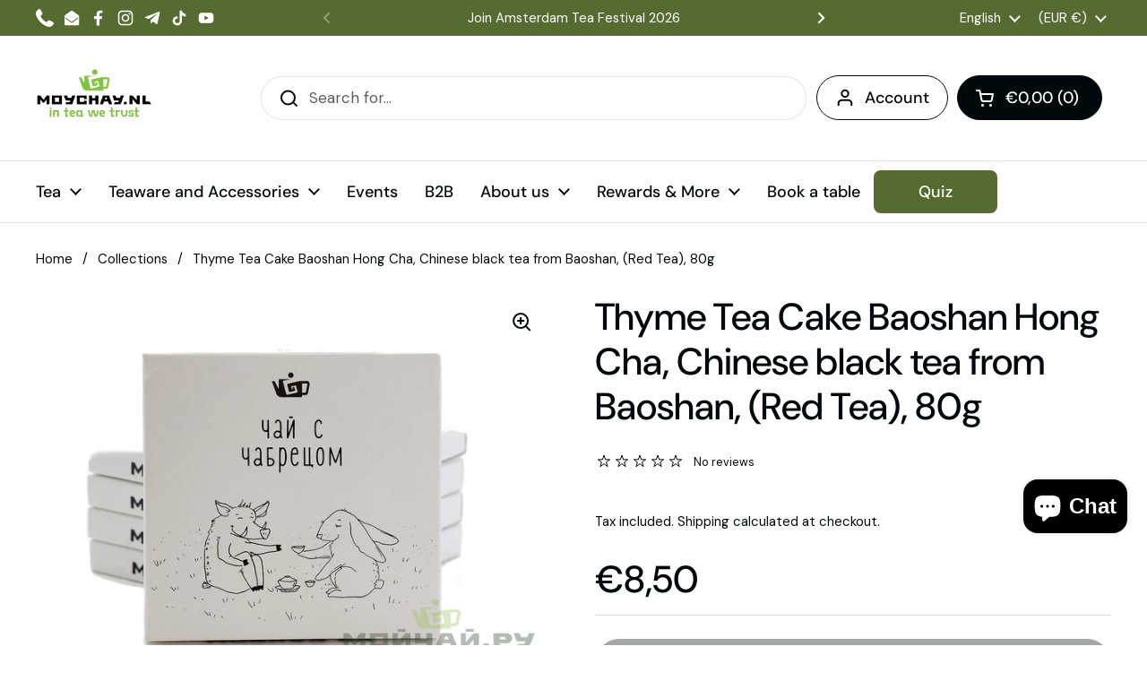

--- FILE ---
content_type: text/html; charset=utf-8
request_url: https://moychay.nl/products/thyme-tea-cake-baoshan-hong-cha-thyme-pressed-80-g-1
body_size: 45378
content:
<!doctype html>
<html class="no-js" lang="en" dir="ltr">
  <head>
    
      <script fetchpriority="high" data-apikey="COOKIFI_35F4C2OC96" src="https://lib.cooki.fi/index.js" defer></script>
    

    <meta charset="utf-8">
    <meta http-equiv="X-UA-Compatible" content="IE=edge,chrome=1">
    <meta name="viewport" content="width=device-width, initial-scale=1.0, height=device-height, minimum-scale=1.0"><link rel="shortcut icon" href="//moychay.nl/cdn/shop/files/moychay_favicon_48x48_9e940de1-f073-4c30-84d5-06e8082835b7.png?crop=center&height=48&v=1764949256&width=48" type="image/png"><title>Thyme Tea Cake Baoshan Hong Cha, Chinese black tea from Baoshan, (Red  &ndash; Tea Culture Club Moychay.nl </title><meta name="description" content="A well tested healthy and tasty old recipe with traditional red (black) tea. It improves digestion and gives a pleasant sensation in the stomach, has a warm nature and dispels cold. For all who love thyme. Brewing method:Thise pressed cake consisting of 9 pieces will provide for approximately 6-8 litres of tea. It is r">

<meta property="og:site_name" content="Tea Culture Club Moychay.nl ">
<meta property="og:url" content="https://moychay.nl/products/thyme-tea-cake-baoshan-hong-cha-thyme-pressed-80-g-1">
<meta property="og:title" content="Thyme Tea Cake Baoshan Hong Cha, Chinese black tea from Baoshan, (Red ">
<meta property="og:type" content="product">
<meta property="og:description" content="A well tested healthy and tasty old recipe with traditional red (black) tea. It improves digestion and gives a pleasant sensation in the stomach, has a warm nature and dispels cold. For all who love thyme. Brewing method:Thise pressed cake consisting of 9 pieces will provide for approximately 6-8 litres of tea. It is r"><meta property="og:image" content="http://moychay.nl/cdn/shop/products/MG_7074.jpg?v=1624213895">
  <meta property="og:image:secure_url" content="https://moychay.nl/cdn/shop/products/MG_7074.jpg?v=1624213895">
  <meta property="og:image:width" content="1170">
  <meta property="og:image:height" content="855"><meta property="og:price:amount" content="8,50">
  <meta property="og:price:currency" content="EUR"><meta name="twitter:card" content="summary_large_image">
<meta name="twitter:title" content="Thyme Tea Cake Baoshan Hong Cha, Chinese black tea from Baoshan, (Red ">
<meta name="twitter:description" content="A well tested healthy and tasty old recipe with traditional red (black) tea. It improves digestion and gives a pleasant sensation in the stomach, has a warm nature and dispels cold. For all who love thyme. Brewing method:Thise pressed cake consisting of 9 pieces will provide for approximately 6-8 litres of tea. It is r"><script type="application/ld+json">
  [
    {
      "@context": "https://schema.org",
      "@type": "WebSite",
      "name": "Tea Culture Club Moychay.nl ",
      "url": "https:\/\/moychay.nl"
    },
    {
      "@context": "https://schema.org",
      "@type": "Organization",
      "name": "Tea Culture Club Moychay.nl ",
      "url": "https:\/\/moychay.nl"
    }
  ]
</script>

<script type="application/ld+json">
{
  "@context": "http://schema.org",
  "@type": "BreadcrumbList",
  "itemListElement": [
    {
      "@type": "ListItem",
      "position": 1,
      "name": "Home",
      "item": "https://moychay.nl"
    },{
        "@type": "ListItem",
        "position": 2,
        "name": "Thyme Tea Cake Baoshan Hong Cha, Chinese black tea from Baoshan, (Red Tea), 80g",
        "item": "https://moychay.nl/products/thyme-tea-cake-baoshan-hong-cha-thyme-pressed-80-g-1"
      }]
}
</script><script type="application/ld+json">{"@context":"http:\/\/schema.org\/","@id":"\/products\/thyme-tea-cake-baoshan-hong-cha-thyme-pressed-80-g-1#product","@type":"Product","brand":{"@type":"Brand","name":"Moychay.nl - Tea Culture Club"},"category":"Tea \u0026 Infusions","description":"A well tested healthy and tasty old recipe with traditional red (black) tea. It improves digestion and gives a pleasant sensation in the stomach, has a warm nature and dispels cold. For all who love thyme.\nBrewing method:Thise pressed cake consisting of 9 pieces will provide for approximately 6-8 litres of tea. It is recommended to brew 1 piece per 500 ml of water for 5 minutes or more. You can also steep it in a thermos or boil it for a thicker, richer tea soup.\nThyme is not recommended for use by pregnant and lactating women, children under 5 years.","gtin":"2012527000003","image":"https:\/\/moychay.nl\/cdn\/shop\/products\/MG_7074.jpg?v=1624213895\u0026width=1920","name":"Thyme Tea Cake Baoshan Hong Cha, Chinese black tea from Baoshan, (Red Tea), 80g","offers":{"@id":"\/products\/thyme-tea-cake-baoshan-hong-cha-thyme-pressed-80-g-1?variant=39801203785886#offer","@type":"Offer","availability":"http:\/\/schema.org\/OutOfStock","price":"8.50","priceCurrency":"EUR","url":"https:\/\/moychay.nl\/products\/thyme-tea-cake-baoshan-hong-cha-thyme-pressed-80-g-1?variant=39801203785886"},"sku":"12527","url":"https:\/\/moychay.nl\/products\/thyme-tea-cake-baoshan-hong-cha-thyme-pressed-80-g-1"}</script><link rel="canonical" href="https://moychay.nl/products/thyme-tea-cake-baoshan-hong-cha-thyme-pressed-80-g-1">

    <link rel="preconnect" href="https://cdn.shopify.com"><link rel="preconnect" href="https://fonts.shopifycdn.com" crossorigin><link href="//moychay.nl/cdn/shop/t/22/assets/theme.css?v=45328108696796624661765798431" as="style" rel="preload"><link href="//moychay.nl/cdn/shop/t/22/assets/section-header.css?v=51535540884003263151764848917" as="style" rel="preload"><link href="//moychay.nl/cdn/shop/t/22/assets/section-main-product.css?v=49840437609464465631764848917" as="style" rel="preload">
	<link rel="preload" as="image" href="//moychay.nl/cdn/shop/products/MG_7074.jpg?v=1624213895&width=480" imagesrcset="//moychay.nl/cdn/shop/products/MG_7074.jpg?v=1624213895&width=240 240w,//moychay.nl/cdn/shop/products/MG_7074.jpg?v=1624213895&width=360 360w,//moychay.nl/cdn/shop/products/MG_7074.jpg?v=1624213895&width=420 420w,//moychay.nl/cdn/shop/products/MG_7074.jpg?v=1624213895&width=480 480w,//moychay.nl/cdn/shop/products/MG_7074.jpg?v=1624213895&width=640 640w,//moychay.nl/cdn/shop/products/MG_7074.jpg?v=1624213895&width=840 840w,//moychay.nl/cdn/shop/products/MG_7074.jpg?v=1624213895&width=1080 1080w" imagesizes="(max-width: 767px) calc(100vw - 20px), (max-width: 1360px) 50vw, calc(1360px / 2)">


<link rel="preload" href="//moychay.nl/cdn/fonts/dm_sans/dmsans_n5.8a0f1984c77eb7186ceb87c4da2173ff65eb012e.woff2" as="font" type="font/woff2" crossorigin>
<link rel="preload" href="//moychay.nl/cdn/fonts/dm_sans/dmsans_n4.ec80bd4dd7e1a334c969c265873491ae56018d72.woff2" as="font" type="font/woff2" crossorigin>
<style type="text/css">
@font-face {
  font-family: "DM Sans";
  font-weight: 500;
  font-style: normal;
  font-display: swap;
  src: url("//moychay.nl/cdn/fonts/dm_sans/dmsans_n5.8a0f1984c77eb7186ceb87c4da2173ff65eb012e.woff2") format("woff2"),
       url("//moychay.nl/cdn/fonts/dm_sans/dmsans_n5.9ad2e755a89e15b3d6c53259daad5fc9609888e6.woff") format("woff");
}
@font-face {
  font-family: "DM Sans";
  font-weight: 400;
  font-style: normal;
  font-display: swap;
  src: url("//moychay.nl/cdn/fonts/dm_sans/dmsans_n4.ec80bd4dd7e1a334c969c265873491ae56018d72.woff2") format("woff2"),
       url("//moychay.nl/cdn/fonts/dm_sans/dmsans_n4.87bdd914d8a61247b911147ae68e754d695c58a6.woff") format("woff");
}
@font-face {
  font-family: "DM Sans";
  font-weight: 500;
  font-style: normal;
  font-display: swap;
  src: url("//moychay.nl/cdn/fonts/dm_sans/dmsans_n5.8a0f1984c77eb7186ceb87c4da2173ff65eb012e.woff2") format("woff2"),
       url("//moychay.nl/cdn/fonts/dm_sans/dmsans_n5.9ad2e755a89e15b3d6c53259daad5fc9609888e6.woff") format("woff");
}
@font-face {
  font-family: "DM Sans";
  font-weight: 400;
  font-style: italic;
  font-display: swap;
  src: url("//moychay.nl/cdn/fonts/dm_sans/dmsans_i4.b8fe05e69ee95d5a53155c346957d8cbf5081c1a.woff2") format("woff2"),
       url("//moychay.nl/cdn/fonts/dm_sans/dmsans_i4.403fe28ee2ea63e142575c0aa47684d65f8c23a0.woff") format("woff");
}




</style>
<style type="text/css">

  :root {

    /* Direction */
    --direction:ltr;

    /* Font variables */

    --font-stack-headings: "DM Sans", sans-serif;
    --font-weight-headings: 500;
    --font-style-headings: normal;

    --font-stack-body: "DM Sans", sans-serif;
    --font-weight-body: 400;--font-weight-body-bold: 500;--font-style-body: normal;--font-weight-buttons: var(--font-weight-body-bold);--font-weight-menu: var(--font-weight-body-bold);--base-headings-size: 60;
    --base-headings-line: 1.2;
    --base-headings-spacing: 0.0em;
    --base-body-size: 17;
    --base-body-line: 1.5;
    --base-body-spacing: 0.0em;

    --base-menu-size: 18;

    /* Color variables */

    --color-background-header: #ffffff;
    --color-secondary-background-header: rgba(2, 9, 13, 0.08);
    --color-opacity-background-header: rgba(255, 255, 255, 0);
    --color-text-header: #02090d;
    --color-foreground-header: #ffffff;
    --color-accent-header: #000000;
    --color-foreground-accent-header: #ffffff;
    --color-borders-header: rgba(2, 9, 13, 0.1);

    --color-background-main: #ffffff;
    --color-secondary-background-main: rgba(2, 9, 13, 0.08);
    --color-third-background-main: rgba(2, 9, 13, 0.04);
    --color-fourth-background-main: rgba(2, 9, 13, 0.02);
    --color-opacity-background-main: rgba(255, 255, 255, 0);
    --color-text-main: #02090d;
    --color-foreground-main: #ffffff;
    --color-secondary-text-main: rgba(2, 9, 13, 0.62);
    --color-accent-main: #000000;
    --color-foreground-accent-main: #ffffff;
    --color-borders-main: rgba(2, 9, 13, 0.15);

    --color-background-cards: #ffffff;
    --color-gradient-cards: ;
    --color-text-cards: #02090d;
    --color-foreground-cards: #ffffff;
    --color-secondary-text-cards: rgba(2, 9, 13, 0.6);
    --color-accent-cards: #000000;
    --color-foreground-accent-cards: #ffffff;
    --color-borders-cards: #e1e1e1;

    --color-background-footer: #ffffff;
    --color-text-footer: #02090d;
    --color-accent-footer: #289b38;
    --color-borders-footer: rgba(2, 9, 13, 0.15);

    --color-borders-forms-primary: rgba(2, 9, 13, 0.3);
    --color-borders-forms-secondary: rgba(2, 9, 13, 0.6);

    /* Borders */

    --border-width-cards: 1px;
    --border-radius-cards: 10px;
    --border-width-buttons: 1px;
    --border-radius-buttons: 27px;
    --border-width-forms: 1px;
    --border-radius-forms: 5px;

    /* Shadows */
    --shadow-x-cards: 0px;
    --shadow-y-cards: 0px;
    --shadow-blur-cards: 0px;
    --color-shadow-cards: rgba(0,0,0,0);
    --shadow-x-buttons: 0px;
    --shadow-y-buttons: 0px;
    --shadow-blur-buttons: 0px;
    --color-shadow-buttons: rgba(0,0,0,0);

    /* Layout */

    --grid-gap-original-base: 26px;
    --theme-max-width: 1360px;
    --container-vertical-space-base: 100px;
    --image-fit-padding: 10%;

  }
  
    @media screen and (max-width: 767px) {
      :root {
        --border-radius-cards: clamp(8px, 5px, 10px);
      }
    }
  

  .facets__summary, #main select, .sidebar select, .modal-content select {
    background-image: url('data:image/svg+xml;utf8,<svg width="13" height="8" fill="none" xmlns="http://www.w3.org/2000/svg"><path d="M1.414.086 7.9 6.57 6.485 7.985 0 1.5 1.414.086Z" fill="%2302090d"/><path d="M12.985 1.515 6.5 8 5.085 6.586 11.571.101l1.414 1.414Z" fill="%2302090d"/></svg>');
  }

  .card .star-rating__stars {
    background-image: url('data:image/svg+xml;utf8,<svg width="20" height="13" viewBox="0 0 14 13" fill="none" xmlns="http://www.w3.org/2000/svg"><path d="m7 0 1.572 4.837h5.085l-4.114 2.99 1.572 4.836L7 9.673l-4.114 2.99 1.571-4.837-4.114-2.99h5.085L7 0Z" stroke="%2302090d" stroke-width="1"/></svg>');
  }
  .card .star-rating__stars-active {
    background-image: url('data:image/svg+xml;utf8,<svg width="20" height="13" viewBox="0 0 14 13" fill="none" xmlns="http://www.w3.org/2000/svg"><path d="m7 0 1.572 4.837h5.085l-4.114 2.99 1.572 4.836L7 9.673l-4.114 2.99 1.571-4.837-4.114-2.99h5.085L7 0Z" fill="%2302090d" stroke-width="0"/></svg>');
  }

  .star-rating__stars {
    background-image: url('data:image/svg+xml;utf8,<svg width="20" height="13" viewBox="0 0 14 13" fill="none" xmlns="http://www.w3.org/2000/svg"><path d="m7 0 1.572 4.837h5.085l-4.114 2.99 1.572 4.836L7 9.673l-4.114 2.99 1.571-4.837-4.114-2.99h5.085L7 0Z" stroke="%2302090d" stroke-width="1"/></svg>');
  }
  .star-rating__stars-active {
    background-image: url('data:image/svg+xml;utf8,<svg width="20" height="13" viewBox="0 0 14 13" fill="none" xmlns="http://www.w3.org/2000/svg"><path d="m7 0 1.572 4.837h5.085l-4.114 2.99 1.572 4.836L7 9.673l-4.114 2.99 1.571-4.837-4.114-2.99h5.085L7 0Z" fill="%2302090d" stroke-width="0"/></svg>');
  }

  .product-item {}</style>

<style id="root-height">
  :root {
    --window-height: 100vh;
  }
</style>
<script type="text/javascript">
  window.KrownAssetLoader = {
    loadedScripts: new Set(),
    loadScript: function(url) {
      if (this.loadedScripts.has(url)) return;
      this.loadedScripts.add(url);
      const script = document.createElement('script');
      script.src = url;
      script.defer = true;
      document.head.appendChild(script);
    }
  };
</script><link href="//moychay.nl/cdn/shop/t/22/assets/theme.css?v=45328108696796624661765798431" rel="stylesheet" type="text/css" media="all" />

    <script>window.performance && window.performance.mark && window.performance.mark('shopify.content_for_header.start');</script><meta name="robots" content="noindex,nofollow">
<meta name="google-site-verification" content="zwCSSKaNn-8cD-HAnXJ4CK4bVnifIlCoo26aI_XznLI">
<meta name="google-site-verification" content="zwCSSKaNn-8cD-HAnXJ4CK4bVnifIlCoo26aI_XznLI">
<meta name="facebook-domain-verification" content="sks0u0vri5xl1czvvmrtarnvry8dqf">
<meta id="shopify-digital-wallet" name="shopify-digital-wallet" content="/51220414622/digital_wallets/dialog">
<meta name="shopify-checkout-api-token" content="6e1493645239821a1b6f00d362d6e460">
<meta id="in-context-paypal-metadata" data-shop-id="51220414622" data-venmo-supported="false" data-environment="production" data-locale="en_US" data-paypal-v4="true" data-currency="EUR">
<link rel="alternate" hreflang="x-default" href="https://moychay.nl/products/thyme-tea-cake-baoshan-hong-cha-thyme-pressed-80-g-1">
<link rel="alternate" hreflang="en" href="https://moychay.nl/products/thyme-tea-cake-baoshan-hong-cha-thyme-pressed-80-g-1">
<link rel="alternate" hreflang="it" href="https://moychay.nl/it/products/thyme-tea-cake-baoshan-hong-cha-thyme-pressed-80-g-1">
<link rel="alternate" hreflang="fr" href="https://moychay.nl/fr/products/thyme-tea-cake-baoshan-hong-cha-thyme-pressed-80-g-1">
<link rel="alternate" hreflang="es" href="https://moychay.nl/es/products/thyme-tea-cake-baoshan-hong-cha-thyme-pressed-80-g-1">
<link rel="alternate" hreflang="de" href="https://moychay.nl/de/products/thyme-tea-cake-baoshan-hong-cha-thyme-pressed-80-g-1">
<link rel="alternate" hreflang="nl" href="https://moychay.nl/nl/products/tijm-thee-cake-baoshan-hong-cha-tijm-geperst-80-g-1">
<link rel="alternate" hreflang="de-AT" href="https://moychay.nl/de-de/products/thyme-tea-cake-baoshan-hong-cha-thyme-pressed-80-g-1">
<link rel="alternate" hreflang="en-AT" href="https://moychay.nl/en-de/products/thyme-tea-cake-baoshan-hong-cha-thyme-pressed-80-g-1">
<link rel="alternate" hreflang="de-DE" href="https://moychay.nl/de-de/products/thyme-tea-cake-baoshan-hong-cha-thyme-pressed-80-g-1">
<link rel="alternate" hreflang="en-DE" href="https://moychay.nl/en-de/products/thyme-tea-cake-baoshan-hong-cha-thyme-pressed-80-g-1">
<link rel="alternate" hreflang="fr-FR" href="https://moychay.nl/fr-fr/products/thyme-tea-cake-baoshan-hong-cha-thyme-pressed-80-g-1">
<link rel="alternate" hreflang="en-FR" href="https://moychay.nl/en-fr/products/thyme-tea-cake-baoshan-hong-cha-thyme-pressed-80-g-1">
<link rel="alternate" hreflang="en-GB" href="https://moychay.nl/en-gb/products/thyme-tea-cake-baoshan-hong-cha-thyme-pressed-80-g-1">
<link rel="alternate" hreflang="en-AC" href="https://moychay.nl/en-en/products/thyme-tea-cake-baoshan-hong-cha-thyme-pressed-80-g-1">
<link rel="alternate" hreflang="en-AD" href="https://moychay.nl/en-en/products/thyme-tea-cake-baoshan-hong-cha-thyme-pressed-80-g-1">
<link rel="alternate" hreflang="en-AE" href="https://moychay.nl/en-en/products/thyme-tea-cake-baoshan-hong-cha-thyme-pressed-80-g-1">
<link rel="alternate" hreflang="en-AF" href="https://moychay.nl/en-en/products/thyme-tea-cake-baoshan-hong-cha-thyme-pressed-80-g-1">
<link rel="alternate" hreflang="en-AG" href="https://moychay.nl/en-en/products/thyme-tea-cake-baoshan-hong-cha-thyme-pressed-80-g-1">
<link rel="alternate" hreflang="en-AI" href="https://moychay.nl/en-en/products/thyme-tea-cake-baoshan-hong-cha-thyme-pressed-80-g-1">
<link rel="alternate" hreflang="en-AL" href="https://moychay.nl/en-en/products/thyme-tea-cake-baoshan-hong-cha-thyme-pressed-80-g-1">
<link rel="alternate" hreflang="en-AM" href="https://moychay.nl/en-en/products/thyme-tea-cake-baoshan-hong-cha-thyme-pressed-80-g-1">
<link rel="alternate" hreflang="en-AO" href="https://moychay.nl/en-en/products/thyme-tea-cake-baoshan-hong-cha-thyme-pressed-80-g-1">
<link rel="alternate" hreflang="en-AR" href="https://moychay.nl/en-en/products/thyme-tea-cake-baoshan-hong-cha-thyme-pressed-80-g-1">
<link rel="alternate" hreflang="en-AU" href="https://moychay.nl/en-en/products/thyme-tea-cake-baoshan-hong-cha-thyme-pressed-80-g-1">
<link rel="alternate" hreflang="en-AW" href="https://moychay.nl/en-en/products/thyme-tea-cake-baoshan-hong-cha-thyme-pressed-80-g-1">
<link rel="alternate" hreflang="en-AX" href="https://moychay.nl/en-en/products/thyme-tea-cake-baoshan-hong-cha-thyme-pressed-80-g-1">
<link rel="alternate" hreflang="en-AZ" href="https://moychay.nl/en-en/products/thyme-tea-cake-baoshan-hong-cha-thyme-pressed-80-g-1">
<link rel="alternate" hreflang="en-BA" href="https://moychay.nl/en-en/products/thyme-tea-cake-baoshan-hong-cha-thyme-pressed-80-g-1">
<link rel="alternate" hreflang="en-BB" href="https://moychay.nl/en-en/products/thyme-tea-cake-baoshan-hong-cha-thyme-pressed-80-g-1">
<link rel="alternate" hreflang="en-BD" href="https://moychay.nl/en-en/products/thyme-tea-cake-baoshan-hong-cha-thyme-pressed-80-g-1">
<link rel="alternate" hreflang="en-BF" href="https://moychay.nl/en-en/products/thyme-tea-cake-baoshan-hong-cha-thyme-pressed-80-g-1">
<link rel="alternate" hreflang="en-BG" href="https://moychay.nl/en-en/products/thyme-tea-cake-baoshan-hong-cha-thyme-pressed-80-g-1">
<link rel="alternate" hreflang="en-BH" href="https://moychay.nl/en-en/products/thyme-tea-cake-baoshan-hong-cha-thyme-pressed-80-g-1">
<link rel="alternate" hreflang="en-BI" href="https://moychay.nl/en-en/products/thyme-tea-cake-baoshan-hong-cha-thyme-pressed-80-g-1">
<link rel="alternate" hreflang="en-BJ" href="https://moychay.nl/en-en/products/thyme-tea-cake-baoshan-hong-cha-thyme-pressed-80-g-1">
<link rel="alternate" hreflang="en-BL" href="https://moychay.nl/en-en/products/thyme-tea-cake-baoshan-hong-cha-thyme-pressed-80-g-1">
<link rel="alternate" hreflang="en-BM" href="https://moychay.nl/en-en/products/thyme-tea-cake-baoshan-hong-cha-thyme-pressed-80-g-1">
<link rel="alternate" hreflang="en-BN" href="https://moychay.nl/en-en/products/thyme-tea-cake-baoshan-hong-cha-thyme-pressed-80-g-1">
<link rel="alternate" hreflang="en-BO" href="https://moychay.nl/en-en/products/thyme-tea-cake-baoshan-hong-cha-thyme-pressed-80-g-1">
<link rel="alternate" hreflang="en-BQ" href="https://moychay.nl/en-en/products/thyme-tea-cake-baoshan-hong-cha-thyme-pressed-80-g-1">
<link rel="alternate" hreflang="en-BR" href="https://moychay.nl/en-en/products/thyme-tea-cake-baoshan-hong-cha-thyme-pressed-80-g-1">
<link rel="alternate" hreflang="en-BS" href="https://moychay.nl/en-en/products/thyme-tea-cake-baoshan-hong-cha-thyme-pressed-80-g-1">
<link rel="alternate" hreflang="en-BT" href="https://moychay.nl/en-en/products/thyme-tea-cake-baoshan-hong-cha-thyme-pressed-80-g-1">
<link rel="alternate" hreflang="en-BW" href="https://moychay.nl/en-en/products/thyme-tea-cake-baoshan-hong-cha-thyme-pressed-80-g-1">
<link rel="alternate" hreflang="en-BY" href="https://moychay.nl/en-en/products/thyme-tea-cake-baoshan-hong-cha-thyme-pressed-80-g-1">
<link rel="alternate" hreflang="en-BZ" href="https://moychay.nl/en-en/products/thyme-tea-cake-baoshan-hong-cha-thyme-pressed-80-g-1">
<link rel="alternate" hreflang="en-CA" href="https://moychay.nl/en-en/products/thyme-tea-cake-baoshan-hong-cha-thyme-pressed-80-g-1">
<link rel="alternate" hreflang="en-CC" href="https://moychay.nl/en-en/products/thyme-tea-cake-baoshan-hong-cha-thyme-pressed-80-g-1">
<link rel="alternate" hreflang="en-CD" href="https://moychay.nl/en-en/products/thyme-tea-cake-baoshan-hong-cha-thyme-pressed-80-g-1">
<link rel="alternate" hreflang="en-CF" href="https://moychay.nl/en-en/products/thyme-tea-cake-baoshan-hong-cha-thyme-pressed-80-g-1">
<link rel="alternate" hreflang="en-CG" href="https://moychay.nl/en-en/products/thyme-tea-cake-baoshan-hong-cha-thyme-pressed-80-g-1">
<link rel="alternate" hreflang="en-CH" href="https://moychay.nl/en-en/products/thyme-tea-cake-baoshan-hong-cha-thyme-pressed-80-g-1">
<link rel="alternate" hreflang="en-CI" href="https://moychay.nl/en-en/products/thyme-tea-cake-baoshan-hong-cha-thyme-pressed-80-g-1">
<link rel="alternate" hreflang="en-CK" href="https://moychay.nl/en-en/products/thyme-tea-cake-baoshan-hong-cha-thyme-pressed-80-g-1">
<link rel="alternate" hreflang="en-CL" href="https://moychay.nl/en-en/products/thyme-tea-cake-baoshan-hong-cha-thyme-pressed-80-g-1">
<link rel="alternate" hreflang="en-CM" href="https://moychay.nl/en-en/products/thyme-tea-cake-baoshan-hong-cha-thyme-pressed-80-g-1">
<link rel="alternate" hreflang="en-CN" href="https://moychay.nl/en-en/products/thyme-tea-cake-baoshan-hong-cha-thyme-pressed-80-g-1">
<link rel="alternate" hreflang="en-CO" href="https://moychay.nl/en-en/products/thyme-tea-cake-baoshan-hong-cha-thyme-pressed-80-g-1">
<link rel="alternate" hreflang="en-CR" href="https://moychay.nl/en-en/products/thyme-tea-cake-baoshan-hong-cha-thyme-pressed-80-g-1">
<link rel="alternate" hreflang="en-CV" href="https://moychay.nl/en-en/products/thyme-tea-cake-baoshan-hong-cha-thyme-pressed-80-g-1">
<link rel="alternate" hreflang="en-CW" href="https://moychay.nl/en-en/products/thyme-tea-cake-baoshan-hong-cha-thyme-pressed-80-g-1">
<link rel="alternate" hreflang="en-CX" href="https://moychay.nl/en-en/products/thyme-tea-cake-baoshan-hong-cha-thyme-pressed-80-g-1">
<link rel="alternate" hreflang="en-CY" href="https://moychay.nl/en-en/products/thyme-tea-cake-baoshan-hong-cha-thyme-pressed-80-g-1">
<link rel="alternate" hreflang="en-CZ" href="https://moychay.nl/en-en/products/thyme-tea-cake-baoshan-hong-cha-thyme-pressed-80-g-1">
<link rel="alternate" hreflang="en-DJ" href="https://moychay.nl/en-en/products/thyme-tea-cake-baoshan-hong-cha-thyme-pressed-80-g-1">
<link rel="alternate" hreflang="en-DK" href="https://moychay.nl/en-en/products/thyme-tea-cake-baoshan-hong-cha-thyme-pressed-80-g-1">
<link rel="alternate" hreflang="en-DM" href="https://moychay.nl/en-en/products/thyme-tea-cake-baoshan-hong-cha-thyme-pressed-80-g-1">
<link rel="alternate" hreflang="en-DO" href="https://moychay.nl/en-en/products/thyme-tea-cake-baoshan-hong-cha-thyme-pressed-80-g-1">
<link rel="alternate" hreflang="en-DZ" href="https://moychay.nl/en-en/products/thyme-tea-cake-baoshan-hong-cha-thyme-pressed-80-g-1">
<link rel="alternate" hreflang="en-EC" href="https://moychay.nl/en-en/products/thyme-tea-cake-baoshan-hong-cha-thyme-pressed-80-g-1">
<link rel="alternate" hreflang="en-EE" href="https://moychay.nl/en-en/products/thyme-tea-cake-baoshan-hong-cha-thyme-pressed-80-g-1">
<link rel="alternate" hreflang="en-EG" href="https://moychay.nl/en-en/products/thyme-tea-cake-baoshan-hong-cha-thyme-pressed-80-g-1">
<link rel="alternate" hreflang="en-EH" href="https://moychay.nl/en-en/products/thyme-tea-cake-baoshan-hong-cha-thyme-pressed-80-g-1">
<link rel="alternate" hreflang="en-ER" href="https://moychay.nl/en-en/products/thyme-tea-cake-baoshan-hong-cha-thyme-pressed-80-g-1">
<link rel="alternate" hreflang="en-ET" href="https://moychay.nl/en-en/products/thyme-tea-cake-baoshan-hong-cha-thyme-pressed-80-g-1">
<link rel="alternate" hreflang="en-FI" href="https://moychay.nl/en-en/products/thyme-tea-cake-baoshan-hong-cha-thyme-pressed-80-g-1">
<link rel="alternate" hreflang="en-FJ" href="https://moychay.nl/en-en/products/thyme-tea-cake-baoshan-hong-cha-thyme-pressed-80-g-1">
<link rel="alternate" hreflang="en-FK" href="https://moychay.nl/en-en/products/thyme-tea-cake-baoshan-hong-cha-thyme-pressed-80-g-1">
<link rel="alternate" hreflang="en-FO" href="https://moychay.nl/en-en/products/thyme-tea-cake-baoshan-hong-cha-thyme-pressed-80-g-1">
<link rel="alternate" hreflang="en-GA" href="https://moychay.nl/en-en/products/thyme-tea-cake-baoshan-hong-cha-thyme-pressed-80-g-1">
<link rel="alternate" hreflang="en-GD" href="https://moychay.nl/en-en/products/thyme-tea-cake-baoshan-hong-cha-thyme-pressed-80-g-1">
<link rel="alternate" hreflang="en-GE" href="https://moychay.nl/en-en/products/thyme-tea-cake-baoshan-hong-cha-thyme-pressed-80-g-1">
<link rel="alternate" hreflang="en-GF" href="https://moychay.nl/en-en/products/thyme-tea-cake-baoshan-hong-cha-thyme-pressed-80-g-1">
<link rel="alternate" hreflang="en-GG" href="https://moychay.nl/en-en/products/thyme-tea-cake-baoshan-hong-cha-thyme-pressed-80-g-1">
<link rel="alternate" hreflang="en-GH" href="https://moychay.nl/en-en/products/thyme-tea-cake-baoshan-hong-cha-thyme-pressed-80-g-1">
<link rel="alternate" hreflang="en-GI" href="https://moychay.nl/en-en/products/thyme-tea-cake-baoshan-hong-cha-thyme-pressed-80-g-1">
<link rel="alternate" hreflang="en-GL" href="https://moychay.nl/en-en/products/thyme-tea-cake-baoshan-hong-cha-thyme-pressed-80-g-1">
<link rel="alternate" hreflang="en-GM" href="https://moychay.nl/en-en/products/thyme-tea-cake-baoshan-hong-cha-thyme-pressed-80-g-1">
<link rel="alternate" hreflang="en-GN" href="https://moychay.nl/en-en/products/thyme-tea-cake-baoshan-hong-cha-thyme-pressed-80-g-1">
<link rel="alternate" hreflang="en-GP" href="https://moychay.nl/en-en/products/thyme-tea-cake-baoshan-hong-cha-thyme-pressed-80-g-1">
<link rel="alternate" hreflang="en-GQ" href="https://moychay.nl/en-en/products/thyme-tea-cake-baoshan-hong-cha-thyme-pressed-80-g-1">
<link rel="alternate" hreflang="en-GR" href="https://moychay.nl/en-en/products/thyme-tea-cake-baoshan-hong-cha-thyme-pressed-80-g-1">
<link rel="alternate" hreflang="en-GS" href="https://moychay.nl/en-en/products/thyme-tea-cake-baoshan-hong-cha-thyme-pressed-80-g-1">
<link rel="alternate" hreflang="en-GT" href="https://moychay.nl/en-en/products/thyme-tea-cake-baoshan-hong-cha-thyme-pressed-80-g-1">
<link rel="alternate" hreflang="en-GW" href="https://moychay.nl/en-en/products/thyme-tea-cake-baoshan-hong-cha-thyme-pressed-80-g-1">
<link rel="alternate" hreflang="en-GY" href="https://moychay.nl/en-en/products/thyme-tea-cake-baoshan-hong-cha-thyme-pressed-80-g-1">
<link rel="alternate" hreflang="en-HK" href="https://moychay.nl/en-en/products/thyme-tea-cake-baoshan-hong-cha-thyme-pressed-80-g-1">
<link rel="alternate" hreflang="en-HN" href="https://moychay.nl/en-en/products/thyme-tea-cake-baoshan-hong-cha-thyme-pressed-80-g-1">
<link rel="alternate" hreflang="en-HR" href="https://moychay.nl/en-en/products/thyme-tea-cake-baoshan-hong-cha-thyme-pressed-80-g-1">
<link rel="alternate" hreflang="en-HT" href="https://moychay.nl/en-en/products/thyme-tea-cake-baoshan-hong-cha-thyme-pressed-80-g-1">
<link rel="alternate" hreflang="en-HU" href="https://moychay.nl/en-en/products/thyme-tea-cake-baoshan-hong-cha-thyme-pressed-80-g-1">
<link rel="alternate" hreflang="en-ID" href="https://moychay.nl/en-en/products/thyme-tea-cake-baoshan-hong-cha-thyme-pressed-80-g-1">
<link rel="alternate" hreflang="en-IE" href="https://moychay.nl/en-en/products/thyme-tea-cake-baoshan-hong-cha-thyme-pressed-80-g-1">
<link rel="alternate" hreflang="en-IL" href="https://moychay.nl/en-en/products/thyme-tea-cake-baoshan-hong-cha-thyme-pressed-80-g-1">
<link rel="alternate" hreflang="en-IM" href="https://moychay.nl/en-en/products/thyme-tea-cake-baoshan-hong-cha-thyme-pressed-80-g-1">
<link rel="alternate" hreflang="en-IN" href="https://moychay.nl/en-en/products/thyme-tea-cake-baoshan-hong-cha-thyme-pressed-80-g-1">
<link rel="alternate" hreflang="en-IO" href="https://moychay.nl/en-en/products/thyme-tea-cake-baoshan-hong-cha-thyme-pressed-80-g-1">
<link rel="alternate" hreflang="en-IQ" href="https://moychay.nl/en-en/products/thyme-tea-cake-baoshan-hong-cha-thyme-pressed-80-g-1">
<link rel="alternate" hreflang="en-IS" href="https://moychay.nl/en-en/products/thyme-tea-cake-baoshan-hong-cha-thyme-pressed-80-g-1">
<link rel="alternate" hreflang="en-JE" href="https://moychay.nl/en-en/products/thyme-tea-cake-baoshan-hong-cha-thyme-pressed-80-g-1">
<link rel="alternate" hreflang="en-JM" href="https://moychay.nl/en-en/products/thyme-tea-cake-baoshan-hong-cha-thyme-pressed-80-g-1">
<link rel="alternate" hreflang="en-JO" href="https://moychay.nl/en-en/products/thyme-tea-cake-baoshan-hong-cha-thyme-pressed-80-g-1">
<link rel="alternate" hreflang="en-JP" href="https://moychay.nl/en-en/products/thyme-tea-cake-baoshan-hong-cha-thyme-pressed-80-g-1">
<link rel="alternate" hreflang="en-KE" href="https://moychay.nl/en-en/products/thyme-tea-cake-baoshan-hong-cha-thyme-pressed-80-g-1">
<link rel="alternate" hreflang="en-KG" href="https://moychay.nl/en-en/products/thyme-tea-cake-baoshan-hong-cha-thyme-pressed-80-g-1">
<link rel="alternate" hreflang="en-KH" href="https://moychay.nl/en-en/products/thyme-tea-cake-baoshan-hong-cha-thyme-pressed-80-g-1">
<link rel="alternate" hreflang="en-KI" href="https://moychay.nl/en-en/products/thyme-tea-cake-baoshan-hong-cha-thyme-pressed-80-g-1">
<link rel="alternate" hreflang="en-KM" href="https://moychay.nl/en-en/products/thyme-tea-cake-baoshan-hong-cha-thyme-pressed-80-g-1">
<link rel="alternate" hreflang="en-KN" href="https://moychay.nl/en-en/products/thyme-tea-cake-baoshan-hong-cha-thyme-pressed-80-g-1">
<link rel="alternate" hreflang="en-KR" href="https://moychay.nl/en-en/products/thyme-tea-cake-baoshan-hong-cha-thyme-pressed-80-g-1">
<link rel="alternate" hreflang="en-KW" href="https://moychay.nl/en-en/products/thyme-tea-cake-baoshan-hong-cha-thyme-pressed-80-g-1">
<link rel="alternate" hreflang="en-KY" href="https://moychay.nl/en-en/products/thyme-tea-cake-baoshan-hong-cha-thyme-pressed-80-g-1">
<link rel="alternate" hreflang="en-KZ" href="https://moychay.nl/en-en/products/thyme-tea-cake-baoshan-hong-cha-thyme-pressed-80-g-1">
<link rel="alternate" hreflang="en-LA" href="https://moychay.nl/en-en/products/thyme-tea-cake-baoshan-hong-cha-thyme-pressed-80-g-1">
<link rel="alternate" hreflang="en-LB" href="https://moychay.nl/en-en/products/thyme-tea-cake-baoshan-hong-cha-thyme-pressed-80-g-1">
<link rel="alternate" hreflang="en-LC" href="https://moychay.nl/en-en/products/thyme-tea-cake-baoshan-hong-cha-thyme-pressed-80-g-1">
<link rel="alternate" hreflang="en-LI" href="https://moychay.nl/en-en/products/thyme-tea-cake-baoshan-hong-cha-thyme-pressed-80-g-1">
<link rel="alternate" hreflang="en-LK" href="https://moychay.nl/en-en/products/thyme-tea-cake-baoshan-hong-cha-thyme-pressed-80-g-1">
<link rel="alternate" hreflang="en-LR" href="https://moychay.nl/en-en/products/thyme-tea-cake-baoshan-hong-cha-thyme-pressed-80-g-1">
<link rel="alternate" hreflang="en-LS" href="https://moychay.nl/en-en/products/thyme-tea-cake-baoshan-hong-cha-thyme-pressed-80-g-1">
<link rel="alternate" hreflang="en-LT" href="https://moychay.nl/en-en/products/thyme-tea-cake-baoshan-hong-cha-thyme-pressed-80-g-1">
<link rel="alternate" hreflang="en-LU" href="https://moychay.nl/en-en/products/thyme-tea-cake-baoshan-hong-cha-thyme-pressed-80-g-1">
<link rel="alternate" hreflang="en-LY" href="https://moychay.nl/en-en/products/thyme-tea-cake-baoshan-hong-cha-thyme-pressed-80-g-1">
<link rel="alternate" hreflang="en-MA" href="https://moychay.nl/en-en/products/thyme-tea-cake-baoshan-hong-cha-thyme-pressed-80-g-1">
<link rel="alternate" hreflang="en-MC" href="https://moychay.nl/en-en/products/thyme-tea-cake-baoshan-hong-cha-thyme-pressed-80-g-1">
<link rel="alternate" hreflang="en-MD" href="https://moychay.nl/en-en/products/thyme-tea-cake-baoshan-hong-cha-thyme-pressed-80-g-1">
<link rel="alternate" hreflang="en-ME" href="https://moychay.nl/en-en/products/thyme-tea-cake-baoshan-hong-cha-thyme-pressed-80-g-1">
<link rel="alternate" hreflang="en-MF" href="https://moychay.nl/en-en/products/thyme-tea-cake-baoshan-hong-cha-thyme-pressed-80-g-1">
<link rel="alternate" hreflang="en-MG" href="https://moychay.nl/en-en/products/thyme-tea-cake-baoshan-hong-cha-thyme-pressed-80-g-1">
<link rel="alternate" hreflang="en-MK" href="https://moychay.nl/en-en/products/thyme-tea-cake-baoshan-hong-cha-thyme-pressed-80-g-1">
<link rel="alternate" hreflang="en-ML" href="https://moychay.nl/en-en/products/thyme-tea-cake-baoshan-hong-cha-thyme-pressed-80-g-1">
<link rel="alternate" hreflang="en-MM" href="https://moychay.nl/en-en/products/thyme-tea-cake-baoshan-hong-cha-thyme-pressed-80-g-1">
<link rel="alternate" hreflang="en-MN" href="https://moychay.nl/en-en/products/thyme-tea-cake-baoshan-hong-cha-thyme-pressed-80-g-1">
<link rel="alternate" hreflang="en-MO" href="https://moychay.nl/en-en/products/thyme-tea-cake-baoshan-hong-cha-thyme-pressed-80-g-1">
<link rel="alternate" hreflang="en-MQ" href="https://moychay.nl/en-en/products/thyme-tea-cake-baoshan-hong-cha-thyme-pressed-80-g-1">
<link rel="alternate" hreflang="en-MR" href="https://moychay.nl/en-en/products/thyme-tea-cake-baoshan-hong-cha-thyme-pressed-80-g-1">
<link rel="alternate" hreflang="en-MS" href="https://moychay.nl/en-en/products/thyme-tea-cake-baoshan-hong-cha-thyme-pressed-80-g-1">
<link rel="alternate" hreflang="en-MT" href="https://moychay.nl/en-en/products/thyme-tea-cake-baoshan-hong-cha-thyme-pressed-80-g-1">
<link rel="alternate" hreflang="en-MU" href="https://moychay.nl/en-en/products/thyme-tea-cake-baoshan-hong-cha-thyme-pressed-80-g-1">
<link rel="alternate" hreflang="en-MV" href="https://moychay.nl/en-en/products/thyme-tea-cake-baoshan-hong-cha-thyme-pressed-80-g-1">
<link rel="alternate" hreflang="en-MW" href="https://moychay.nl/en-en/products/thyme-tea-cake-baoshan-hong-cha-thyme-pressed-80-g-1">
<link rel="alternate" hreflang="en-MX" href="https://moychay.nl/en-en/products/thyme-tea-cake-baoshan-hong-cha-thyme-pressed-80-g-1">
<link rel="alternate" hreflang="en-MY" href="https://moychay.nl/en-en/products/thyme-tea-cake-baoshan-hong-cha-thyme-pressed-80-g-1">
<link rel="alternate" hreflang="en-MZ" href="https://moychay.nl/en-en/products/thyme-tea-cake-baoshan-hong-cha-thyme-pressed-80-g-1">
<link rel="alternate" hreflang="en-NA" href="https://moychay.nl/en-en/products/thyme-tea-cake-baoshan-hong-cha-thyme-pressed-80-g-1">
<link rel="alternate" hreflang="en-NC" href="https://moychay.nl/en-en/products/thyme-tea-cake-baoshan-hong-cha-thyme-pressed-80-g-1">
<link rel="alternate" hreflang="en-NE" href="https://moychay.nl/en-en/products/thyme-tea-cake-baoshan-hong-cha-thyme-pressed-80-g-1">
<link rel="alternate" hreflang="en-NF" href="https://moychay.nl/en-en/products/thyme-tea-cake-baoshan-hong-cha-thyme-pressed-80-g-1">
<link rel="alternate" hreflang="en-NG" href="https://moychay.nl/en-en/products/thyme-tea-cake-baoshan-hong-cha-thyme-pressed-80-g-1">
<link rel="alternate" hreflang="en-NI" href="https://moychay.nl/en-en/products/thyme-tea-cake-baoshan-hong-cha-thyme-pressed-80-g-1">
<link rel="alternate" hreflang="en-NO" href="https://moychay.nl/en-en/products/thyme-tea-cake-baoshan-hong-cha-thyme-pressed-80-g-1">
<link rel="alternate" hreflang="en-NP" href="https://moychay.nl/en-en/products/thyme-tea-cake-baoshan-hong-cha-thyme-pressed-80-g-1">
<link rel="alternate" hreflang="en-NR" href="https://moychay.nl/en-en/products/thyme-tea-cake-baoshan-hong-cha-thyme-pressed-80-g-1">
<link rel="alternate" hreflang="en-NU" href="https://moychay.nl/en-en/products/thyme-tea-cake-baoshan-hong-cha-thyme-pressed-80-g-1">
<link rel="alternate" hreflang="en-NZ" href="https://moychay.nl/en-en/products/thyme-tea-cake-baoshan-hong-cha-thyme-pressed-80-g-1">
<link rel="alternate" hreflang="en-OM" href="https://moychay.nl/en-en/products/thyme-tea-cake-baoshan-hong-cha-thyme-pressed-80-g-1">
<link rel="alternate" hreflang="en-PA" href="https://moychay.nl/en-en/products/thyme-tea-cake-baoshan-hong-cha-thyme-pressed-80-g-1">
<link rel="alternate" hreflang="en-PE" href="https://moychay.nl/en-en/products/thyme-tea-cake-baoshan-hong-cha-thyme-pressed-80-g-1">
<link rel="alternate" hreflang="en-PF" href="https://moychay.nl/en-en/products/thyme-tea-cake-baoshan-hong-cha-thyme-pressed-80-g-1">
<link rel="alternate" hreflang="en-PG" href="https://moychay.nl/en-en/products/thyme-tea-cake-baoshan-hong-cha-thyme-pressed-80-g-1">
<link rel="alternate" hreflang="en-PH" href="https://moychay.nl/en-en/products/thyme-tea-cake-baoshan-hong-cha-thyme-pressed-80-g-1">
<link rel="alternate" hreflang="en-PK" href="https://moychay.nl/en-en/products/thyme-tea-cake-baoshan-hong-cha-thyme-pressed-80-g-1">
<link rel="alternate" hreflang="en-PM" href="https://moychay.nl/en-en/products/thyme-tea-cake-baoshan-hong-cha-thyme-pressed-80-g-1">
<link rel="alternate" hreflang="en-PN" href="https://moychay.nl/en-en/products/thyme-tea-cake-baoshan-hong-cha-thyme-pressed-80-g-1">
<link rel="alternate" hreflang="en-PS" href="https://moychay.nl/en-en/products/thyme-tea-cake-baoshan-hong-cha-thyme-pressed-80-g-1">
<link rel="alternate" hreflang="en-PY" href="https://moychay.nl/en-en/products/thyme-tea-cake-baoshan-hong-cha-thyme-pressed-80-g-1">
<link rel="alternate" hreflang="en-QA" href="https://moychay.nl/en-en/products/thyme-tea-cake-baoshan-hong-cha-thyme-pressed-80-g-1">
<link rel="alternate" hreflang="en-RE" href="https://moychay.nl/en-en/products/thyme-tea-cake-baoshan-hong-cha-thyme-pressed-80-g-1">
<link rel="alternate" hreflang="en-RO" href="https://moychay.nl/en-en/products/thyme-tea-cake-baoshan-hong-cha-thyme-pressed-80-g-1">
<link rel="alternate" hreflang="en-RS" href="https://moychay.nl/en-en/products/thyme-tea-cake-baoshan-hong-cha-thyme-pressed-80-g-1">
<link rel="alternate" hreflang="en-RU" href="https://moychay.nl/en-en/products/thyme-tea-cake-baoshan-hong-cha-thyme-pressed-80-g-1">
<link rel="alternate" hreflang="en-RW" href="https://moychay.nl/en-en/products/thyme-tea-cake-baoshan-hong-cha-thyme-pressed-80-g-1">
<link rel="alternate" hreflang="en-SA" href="https://moychay.nl/en-en/products/thyme-tea-cake-baoshan-hong-cha-thyme-pressed-80-g-1">
<link rel="alternate" hreflang="en-SB" href="https://moychay.nl/en-en/products/thyme-tea-cake-baoshan-hong-cha-thyme-pressed-80-g-1">
<link rel="alternate" hreflang="en-SC" href="https://moychay.nl/en-en/products/thyme-tea-cake-baoshan-hong-cha-thyme-pressed-80-g-1">
<link rel="alternate" hreflang="en-SD" href="https://moychay.nl/en-en/products/thyme-tea-cake-baoshan-hong-cha-thyme-pressed-80-g-1">
<link rel="alternate" hreflang="en-SE" href="https://moychay.nl/en-en/products/thyme-tea-cake-baoshan-hong-cha-thyme-pressed-80-g-1">
<link rel="alternate" hreflang="en-SG" href="https://moychay.nl/en-en/products/thyme-tea-cake-baoshan-hong-cha-thyme-pressed-80-g-1">
<link rel="alternate" hreflang="en-SH" href="https://moychay.nl/en-en/products/thyme-tea-cake-baoshan-hong-cha-thyme-pressed-80-g-1">
<link rel="alternate" hreflang="en-SI" href="https://moychay.nl/en-en/products/thyme-tea-cake-baoshan-hong-cha-thyme-pressed-80-g-1">
<link rel="alternate" hreflang="en-SJ" href="https://moychay.nl/en-en/products/thyme-tea-cake-baoshan-hong-cha-thyme-pressed-80-g-1">
<link rel="alternate" hreflang="en-SK" href="https://moychay.nl/en-en/products/thyme-tea-cake-baoshan-hong-cha-thyme-pressed-80-g-1">
<link rel="alternate" hreflang="en-SL" href="https://moychay.nl/en-en/products/thyme-tea-cake-baoshan-hong-cha-thyme-pressed-80-g-1">
<link rel="alternate" hreflang="en-SM" href="https://moychay.nl/en-en/products/thyme-tea-cake-baoshan-hong-cha-thyme-pressed-80-g-1">
<link rel="alternate" hreflang="en-SN" href="https://moychay.nl/en-en/products/thyme-tea-cake-baoshan-hong-cha-thyme-pressed-80-g-1">
<link rel="alternate" hreflang="en-SO" href="https://moychay.nl/en-en/products/thyme-tea-cake-baoshan-hong-cha-thyme-pressed-80-g-1">
<link rel="alternate" hreflang="en-SR" href="https://moychay.nl/en-en/products/thyme-tea-cake-baoshan-hong-cha-thyme-pressed-80-g-1">
<link rel="alternate" hreflang="en-SS" href="https://moychay.nl/en-en/products/thyme-tea-cake-baoshan-hong-cha-thyme-pressed-80-g-1">
<link rel="alternate" hreflang="en-ST" href="https://moychay.nl/en-en/products/thyme-tea-cake-baoshan-hong-cha-thyme-pressed-80-g-1">
<link rel="alternate" hreflang="en-SV" href="https://moychay.nl/en-en/products/thyme-tea-cake-baoshan-hong-cha-thyme-pressed-80-g-1">
<link rel="alternate" hreflang="en-SX" href="https://moychay.nl/en-en/products/thyme-tea-cake-baoshan-hong-cha-thyme-pressed-80-g-1">
<link rel="alternate" hreflang="en-SZ" href="https://moychay.nl/en-en/products/thyme-tea-cake-baoshan-hong-cha-thyme-pressed-80-g-1">
<link rel="alternate" hreflang="en-TA" href="https://moychay.nl/en-en/products/thyme-tea-cake-baoshan-hong-cha-thyme-pressed-80-g-1">
<link rel="alternate" hreflang="en-TC" href="https://moychay.nl/en-en/products/thyme-tea-cake-baoshan-hong-cha-thyme-pressed-80-g-1">
<link rel="alternate" hreflang="en-TD" href="https://moychay.nl/en-en/products/thyme-tea-cake-baoshan-hong-cha-thyme-pressed-80-g-1">
<link rel="alternate" hreflang="en-TF" href="https://moychay.nl/en-en/products/thyme-tea-cake-baoshan-hong-cha-thyme-pressed-80-g-1">
<link rel="alternate" hreflang="en-TG" href="https://moychay.nl/en-en/products/thyme-tea-cake-baoshan-hong-cha-thyme-pressed-80-g-1">
<link rel="alternate" hreflang="en-TH" href="https://moychay.nl/en-en/products/thyme-tea-cake-baoshan-hong-cha-thyme-pressed-80-g-1">
<link rel="alternate" hreflang="en-TJ" href="https://moychay.nl/en-en/products/thyme-tea-cake-baoshan-hong-cha-thyme-pressed-80-g-1">
<link rel="alternate" hreflang="en-TK" href="https://moychay.nl/en-en/products/thyme-tea-cake-baoshan-hong-cha-thyme-pressed-80-g-1">
<link rel="alternate" hreflang="en-TL" href="https://moychay.nl/en-en/products/thyme-tea-cake-baoshan-hong-cha-thyme-pressed-80-g-1">
<link rel="alternate" hreflang="en-TM" href="https://moychay.nl/en-en/products/thyme-tea-cake-baoshan-hong-cha-thyme-pressed-80-g-1">
<link rel="alternate" hreflang="en-TN" href="https://moychay.nl/en-en/products/thyme-tea-cake-baoshan-hong-cha-thyme-pressed-80-g-1">
<link rel="alternate" hreflang="en-TO" href="https://moychay.nl/en-en/products/thyme-tea-cake-baoshan-hong-cha-thyme-pressed-80-g-1">
<link rel="alternate" hreflang="en-TR" href="https://moychay.nl/en-en/products/thyme-tea-cake-baoshan-hong-cha-thyme-pressed-80-g-1">
<link rel="alternate" hreflang="en-TT" href="https://moychay.nl/en-en/products/thyme-tea-cake-baoshan-hong-cha-thyme-pressed-80-g-1">
<link rel="alternate" hreflang="en-TV" href="https://moychay.nl/en-en/products/thyme-tea-cake-baoshan-hong-cha-thyme-pressed-80-g-1">
<link rel="alternate" hreflang="en-TW" href="https://moychay.nl/en-en/products/thyme-tea-cake-baoshan-hong-cha-thyme-pressed-80-g-1">
<link rel="alternate" hreflang="en-TZ" href="https://moychay.nl/en-en/products/thyme-tea-cake-baoshan-hong-cha-thyme-pressed-80-g-1">
<link rel="alternate" hreflang="en-UA" href="https://moychay.nl/en-en/products/thyme-tea-cake-baoshan-hong-cha-thyme-pressed-80-g-1">
<link rel="alternate" hreflang="en-UG" href="https://moychay.nl/en-en/products/thyme-tea-cake-baoshan-hong-cha-thyme-pressed-80-g-1">
<link rel="alternate" hreflang="en-UM" href="https://moychay.nl/en-en/products/thyme-tea-cake-baoshan-hong-cha-thyme-pressed-80-g-1">
<link rel="alternate" hreflang="en-UY" href="https://moychay.nl/en-en/products/thyme-tea-cake-baoshan-hong-cha-thyme-pressed-80-g-1">
<link rel="alternate" hreflang="en-UZ" href="https://moychay.nl/en-en/products/thyme-tea-cake-baoshan-hong-cha-thyme-pressed-80-g-1">
<link rel="alternate" hreflang="en-VA" href="https://moychay.nl/en-en/products/thyme-tea-cake-baoshan-hong-cha-thyme-pressed-80-g-1">
<link rel="alternate" hreflang="en-VC" href="https://moychay.nl/en-en/products/thyme-tea-cake-baoshan-hong-cha-thyme-pressed-80-g-1">
<link rel="alternate" hreflang="en-VE" href="https://moychay.nl/en-en/products/thyme-tea-cake-baoshan-hong-cha-thyme-pressed-80-g-1">
<link rel="alternate" hreflang="en-VG" href="https://moychay.nl/en-en/products/thyme-tea-cake-baoshan-hong-cha-thyme-pressed-80-g-1">
<link rel="alternate" hreflang="en-VN" href="https://moychay.nl/en-en/products/thyme-tea-cake-baoshan-hong-cha-thyme-pressed-80-g-1">
<link rel="alternate" hreflang="en-VU" href="https://moychay.nl/en-en/products/thyme-tea-cake-baoshan-hong-cha-thyme-pressed-80-g-1">
<link rel="alternate" hreflang="en-WF" href="https://moychay.nl/en-en/products/thyme-tea-cake-baoshan-hong-cha-thyme-pressed-80-g-1">
<link rel="alternate" hreflang="en-WS" href="https://moychay.nl/en-en/products/thyme-tea-cake-baoshan-hong-cha-thyme-pressed-80-g-1">
<link rel="alternate" hreflang="en-XK" href="https://moychay.nl/en-en/products/thyme-tea-cake-baoshan-hong-cha-thyme-pressed-80-g-1">
<link rel="alternate" hreflang="en-YE" href="https://moychay.nl/en-en/products/thyme-tea-cake-baoshan-hong-cha-thyme-pressed-80-g-1">
<link rel="alternate" hreflang="en-YT" href="https://moychay.nl/en-en/products/thyme-tea-cake-baoshan-hong-cha-thyme-pressed-80-g-1">
<link rel="alternate" hreflang="en-ZA" href="https://moychay.nl/en-en/products/thyme-tea-cake-baoshan-hong-cha-thyme-pressed-80-g-1">
<link rel="alternate" hreflang="en-ZM" href="https://moychay.nl/en-en/products/thyme-tea-cake-baoshan-hong-cha-thyme-pressed-80-g-1">
<link rel="alternate" hreflang="en-ZW" href="https://moychay.nl/en-en/products/thyme-tea-cake-baoshan-hong-cha-thyme-pressed-80-g-1">
<link rel="alternate" hreflang="en-US" href="https://moychay.nl/en-us/products/thyme-tea-cake-baoshan-hong-cha-thyme-pressed-80-g-1">
<link rel="alternate" hreflang="en-BE" href="https://moychay.nl/en-be/products/thyme-tea-cake-baoshan-hong-cha-thyme-pressed-80-g-1">
<link rel="alternate" hreflang="nl-BE" href="https://moychay.nl/nl-be/products/tijm-thee-cake-baoshan-hong-cha-tijm-geperst-80-g-1">
<link rel="alternate" hreflang="fr-BE" href="https://moychay.nl/fr-be/products/thyme-tea-cake-baoshan-hong-cha-thyme-pressed-80-g-1">
<link rel="alternate" hreflang="en-ES" href="https://moychay.nl/en-es/products/thyme-tea-cake-baoshan-hong-cha-thyme-pressed-80-g-1">
<link rel="alternate" hreflang="es-ES" href="https://moychay.nl/es-es/products/thyme-tea-cake-baoshan-hong-cha-thyme-pressed-80-g-1">
<link rel="alternate" hreflang="en-PT" href="https://moychay.nl/en-pt/products/thyme-tea-cake-baoshan-hong-cha-thyme-pressed-80-g-1">
<link rel="alternate" hreflang="en-IT" href="https://moychay.nl/en-it/products/thyme-tea-cake-baoshan-hong-cha-thyme-pressed-80-g-1">
<link rel="alternate" hreflang="it-IT" href="https://moychay.nl/it-it/products/thyme-tea-cake-baoshan-hong-cha-thyme-pressed-80-g-1">
<link rel="alternate" hreflang="en-LV" href="https://moychay.nl/en-lv/products/thyme-tea-cake-baoshan-hong-cha-thyme-pressed-80-g-1">
<link rel="alternate" hreflang="en-PL" href="https://moychay.nl/en-pl/products/thyme-tea-cake-baoshan-hong-cha-thyme-pressed-80-g-1">
<link rel="alternate" type="application/json+oembed" href="https://moychay.nl/products/thyme-tea-cake-baoshan-hong-cha-thyme-pressed-80-g-1.oembed">
<script async="async" src="/checkouts/internal/preloads.js?locale=en-NL"></script>
<script id="apple-pay-shop-capabilities" type="application/json">{"shopId":51220414622,"countryCode":"NL","currencyCode":"EUR","merchantCapabilities":["supports3DS"],"merchantId":"gid:\/\/shopify\/Shop\/51220414622","merchantName":"Tea Culture Club Moychay.nl ","requiredBillingContactFields":["postalAddress","email","phone"],"requiredShippingContactFields":["postalAddress","email","phone"],"shippingType":"shipping","supportedNetworks":["visa","maestro","masterCard","amex"],"total":{"type":"pending","label":"Tea Culture Club Moychay.nl ","amount":"1.00"},"shopifyPaymentsEnabled":true,"supportsSubscriptions":true}</script>
<script id="shopify-features" type="application/json">{"accessToken":"6e1493645239821a1b6f00d362d6e460","betas":["rich-media-storefront-analytics"],"domain":"moychay.nl","predictiveSearch":true,"shopId":51220414622,"locale":"en"}</script>
<script>var Shopify = Shopify || {};
Shopify.shop = "moychay-to-go.myshopify.com";
Shopify.locale = "en";
Shopify.currency = {"active":"EUR","rate":"1.0"};
Shopify.country = "NL";
Shopify.theme = {"name":"MOYCHAY 2026 v3.1.1(ACTUAL)","id":191804440914,"schema_name":"Local","schema_version":"3.1.1","theme_store_id":1651,"role":"main"};
Shopify.theme.handle = "null";
Shopify.theme.style = {"id":null,"handle":null};
Shopify.cdnHost = "moychay.nl/cdn";
Shopify.routes = Shopify.routes || {};
Shopify.routes.root = "/";</script>
<script type="module">!function(o){(o.Shopify=o.Shopify||{}).modules=!0}(window);</script>
<script>!function(o){function n(){var o=[];function n(){o.push(Array.prototype.slice.apply(arguments))}return n.q=o,n}var t=o.Shopify=o.Shopify||{};t.loadFeatures=n(),t.autoloadFeatures=n()}(window);</script>
<script id="shop-js-analytics" type="application/json">{"pageType":"product"}</script>
<script defer="defer" async type="module" src="//moychay.nl/cdn/shopifycloud/shop-js/modules/v2/client.init-shop-cart-sync_BdyHc3Nr.en.esm.js"></script>
<script defer="defer" async type="module" src="//moychay.nl/cdn/shopifycloud/shop-js/modules/v2/chunk.common_Daul8nwZ.esm.js"></script>
<script type="module">
  await import("//moychay.nl/cdn/shopifycloud/shop-js/modules/v2/client.init-shop-cart-sync_BdyHc3Nr.en.esm.js");
await import("//moychay.nl/cdn/shopifycloud/shop-js/modules/v2/chunk.common_Daul8nwZ.esm.js");

  window.Shopify.SignInWithShop?.initShopCartSync?.({"fedCMEnabled":true,"windoidEnabled":true});

</script>
<script>(function() {
  var isLoaded = false;
  function asyncLoad() {
    if (isLoaded) return;
    isLoaded = true;
    var urls = ["\/\/www.powr.io\/powr.js?powr-token=moychay-to-go.myshopify.com\u0026external-type=shopify\u0026shop=moychay-to-go.myshopify.com","https:\/\/packlink-spf-pro.appspot.com\/platform\/PRO\/checkout\/thankYouScript?v=7\u0026shop=moychay-to-go.myshopify.com","https:\/\/servicepoints.sendcloud.sc\/shops\/shopify\/embed\/ccadbdba-d6f3-4075-8afd-b8dea7779b20.js?shop=moychay-to-go.myshopify.com","https:\/\/cdn.hextom.com\/js\/freeshippingbar.js?shop=moychay-to-go.myshopify.com","https:\/\/cdn.rebuyengine.com\/onsite\/js\/rebuy.js?shop=moychay-to-go.myshopify.com","https:\/\/cdn.nfcube.com\/instafeed-c9e7f0943bdaa6a48c46e5735eb63222.js?shop=moychay-to-go.myshopify.com"];
    for (var i = 0; i < urls.length; i++) {
      var s = document.createElement('script');
      s.type = 'text/javascript';
      s.async = true;
      s.src = urls[i];
      var x = document.getElementsByTagName('script')[0];
      x.parentNode.insertBefore(s, x);
    }
  };
  if(window.attachEvent) {
    window.attachEvent('onload', asyncLoad);
  } else {
    window.addEventListener('load', asyncLoad, false);
  }
})();</script>
<script id="__st">var __st={"a":51220414622,"offset":3600,"reqid":"731ab29d-67aa-47aa-9ba6-156bdaf42cb9-1769016821","pageurl":"moychay.nl\/products\/thyme-tea-cake-baoshan-hong-cha-thyme-pressed-80-g-1","u":"9bce03536b75","p":"product","rtyp":"product","rid":6690452078750};</script>
<script>window.ShopifyPaypalV4VisibilityTracking = true;</script>
<script id="captcha-bootstrap">!function(){'use strict';const t='contact',e='account',n='new_comment',o=[[t,t],['blogs',n],['comments',n],[t,'customer']],c=[[e,'customer_login'],[e,'guest_login'],[e,'recover_customer_password'],[e,'create_customer']],r=t=>t.map((([t,e])=>`form[action*='/${t}']:not([data-nocaptcha='true']) input[name='form_type'][value='${e}']`)).join(','),a=t=>()=>t?[...document.querySelectorAll(t)].map((t=>t.form)):[];function s(){const t=[...o],e=r(t);return a(e)}const i='password',u='form_key',d=['recaptcha-v3-token','g-recaptcha-response','h-captcha-response',i],f=()=>{try{return window.sessionStorage}catch{return}},m='__shopify_v',_=t=>t.elements[u];function p(t,e,n=!1){try{const o=window.sessionStorage,c=JSON.parse(o.getItem(e)),{data:r}=function(t){const{data:e,action:n}=t;return t[m]||n?{data:e,action:n}:{data:t,action:n}}(c);for(const[e,n]of Object.entries(r))t.elements[e]&&(t.elements[e].value=n);n&&o.removeItem(e)}catch(o){console.error('form repopulation failed',{error:o})}}const l='form_type',E='cptcha';function T(t){t.dataset[E]=!0}const w=window,h=w.document,L='Shopify',v='ce_forms',y='captcha';let A=!1;((t,e)=>{const n=(g='f06e6c50-85a8-45c8-87d0-21a2b65856fe',I='https://cdn.shopify.com/shopifycloud/storefront-forms-hcaptcha/ce_storefront_forms_captcha_hcaptcha.v1.5.2.iife.js',D={infoText:'Protected by hCaptcha',privacyText:'Privacy',termsText:'Terms'},(t,e,n)=>{const o=w[L][v],c=o.bindForm;if(c)return c(t,g,e,D).then(n);var r;o.q.push([[t,g,e,D],n]),r=I,A||(h.body.append(Object.assign(h.createElement('script'),{id:'captcha-provider',async:!0,src:r})),A=!0)});var g,I,D;w[L]=w[L]||{},w[L][v]=w[L][v]||{},w[L][v].q=[],w[L][y]=w[L][y]||{},w[L][y].protect=function(t,e){n(t,void 0,e),T(t)},Object.freeze(w[L][y]),function(t,e,n,w,h,L){const[v,y,A,g]=function(t,e,n){const i=e?o:[],u=t?c:[],d=[...i,...u],f=r(d),m=r(i),_=r(d.filter((([t,e])=>n.includes(e))));return[a(f),a(m),a(_),s()]}(w,h,L),I=t=>{const e=t.target;return e instanceof HTMLFormElement?e:e&&e.form},D=t=>v().includes(t);t.addEventListener('submit',(t=>{const e=I(t);if(!e)return;const n=D(e)&&!e.dataset.hcaptchaBound&&!e.dataset.recaptchaBound,o=_(e),c=g().includes(e)&&(!o||!o.value);(n||c)&&t.preventDefault(),c&&!n&&(function(t){try{if(!f())return;!function(t){const e=f();if(!e)return;const n=_(t);if(!n)return;const o=n.value;o&&e.removeItem(o)}(t);const e=Array.from(Array(32),(()=>Math.random().toString(36)[2])).join('');!function(t,e){_(t)||t.append(Object.assign(document.createElement('input'),{type:'hidden',name:u})),t.elements[u].value=e}(t,e),function(t,e){const n=f();if(!n)return;const o=[...t.querySelectorAll(`input[type='${i}']`)].map((({name:t})=>t)),c=[...d,...o],r={};for(const[a,s]of new FormData(t).entries())c.includes(a)||(r[a]=s);n.setItem(e,JSON.stringify({[m]:1,action:t.action,data:r}))}(t,e)}catch(e){console.error('failed to persist form',e)}}(e),e.submit())}));const S=(t,e)=>{t&&!t.dataset[E]&&(n(t,e.some((e=>e===t))),T(t))};for(const o of['focusin','change'])t.addEventListener(o,(t=>{const e=I(t);D(e)&&S(e,y())}));const B=e.get('form_key'),M=e.get(l),P=B&&M;t.addEventListener('DOMContentLoaded',(()=>{const t=y();if(P)for(const e of t)e.elements[l].value===M&&p(e,B);[...new Set([...A(),...v().filter((t=>'true'===t.dataset.shopifyCaptcha))])].forEach((e=>S(e,t)))}))}(h,new URLSearchParams(w.location.search),n,t,e,['guest_login'])})(!0,!0)}();</script>
<script integrity="sha256-4kQ18oKyAcykRKYeNunJcIwy7WH5gtpwJnB7kiuLZ1E=" data-source-attribution="shopify.loadfeatures" defer="defer" src="//moychay.nl/cdn/shopifycloud/storefront/assets/storefront/load_feature-a0a9edcb.js" crossorigin="anonymous"></script>
<script data-source-attribution="shopify.dynamic_checkout.dynamic.init">var Shopify=Shopify||{};Shopify.PaymentButton=Shopify.PaymentButton||{isStorefrontPortableWallets:!0,init:function(){window.Shopify.PaymentButton.init=function(){};var t=document.createElement("script");t.src="https://moychay.nl/cdn/shopifycloud/portable-wallets/latest/portable-wallets.en.js",t.type="module",document.head.appendChild(t)}};
</script>
<script data-source-attribution="shopify.dynamic_checkout.buyer_consent">
  function portableWalletsHideBuyerConsent(e){var t=document.getElementById("shopify-buyer-consent"),n=document.getElementById("shopify-subscription-policy-button");t&&n&&(t.classList.add("hidden"),t.setAttribute("aria-hidden","true"),n.removeEventListener("click",e))}function portableWalletsShowBuyerConsent(e){var t=document.getElementById("shopify-buyer-consent"),n=document.getElementById("shopify-subscription-policy-button");t&&n&&(t.classList.remove("hidden"),t.removeAttribute("aria-hidden"),n.addEventListener("click",e))}window.Shopify?.PaymentButton&&(window.Shopify.PaymentButton.hideBuyerConsent=portableWalletsHideBuyerConsent,window.Shopify.PaymentButton.showBuyerConsent=portableWalletsShowBuyerConsent);
</script>
<script data-source-attribution="shopify.dynamic_checkout.cart.bootstrap">document.addEventListener("DOMContentLoaded",(function(){function t(){return document.querySelector("shopify-accelerated-checkout-cart, shopify-accelerated-checkout")}if(t())Shopify.PaymentButton.init();else{new MutationObserver((function(e,n){t()&&(Shopify.PaymentButton.init(),n.disconnect())})).observe(document.body,{childList:!0,subtree:!0})}}));
</script>
<link id="shopify-accelerated-checkout-styles" rel="stylesheet" media="screen" href="https://moychay.nl/cdn/shopifycloud/portable-wallets/latest/accelerated-checkout-backwards-compat.css" crossorigin="anonymous">
<style id="shopify-accelerated-checkout-cart">
        #shopify-buyer-consent {
  margin-top: 1em;
  display: inline-block;
  width: 100%;
}

#shopify-buyer-consent.hidden {
  display: none;
}

#shopify-subscription-policy-button {
  background: none;
  border: none;
  padding: 0;
  text-decoration: underline;
  font-size: inherit;
  cursor: pointer;
}

#shopify-subscription-policy-button::before {
  box-shadow: none;
}

      </style>

<script>window.performance && window.performance.mark && window.performance.mark('shopify.content_for_header.end');</script>

    
      <script>
  function feedback() {
    const p = window.Shopify.customerPrivacy;
    console.log(`Tracking ${p.userCanBeTracked() ? "en" : "dis"}abled`);
  }
  
  window.Shopify.loadFeatures(
    [
      {
        name: "consent-tracking-api",
        version: "0.1",
      },
    ],
    function (error) {
      if (error) throw error;
    }
  );
  
  // function to apply Cookifi consent values to Shopify Customer Privacy API
  function setConsent(cookifiConsent) {
  
    console.log("<<< Cookifi: Setting consent based on Cookifi values: ", cookifiConsent);
  
    window.Shopify.customerPrivacy.setTrackingConsent(
      {
        'analytics': cookifiConsent.analytics,
        'marketing': cookifiConsent.marketing,
        'preferences': cookifiConsent.preferences,
        'sale_of_data': cookifiConsent.marketing, 
      },
      () => console.log("<<< Cookifi: Consent sent to pixel via CustomerPrivacyAPI.")
    );
  }
  
  // Listen to Cookifi's consent load event
  window.addEventListener("cookifiOnConsentLoad", function (ev) {

    const cookifiConsent = ev.detail;
    
    console.log("<<< Cookifi: onConsentLoad event fired!");
    console.log("<<< Cookifi: Current consent: ", cookifiConsent);

    // Wait for Shopify customerPrivacy to be available before applying consent
    const existConsentShopify = setInterval(function () {
      if (window.Shopify.customerPrivacy) {
        clearInterval(existConsentShopify);
        setConsent(cookifiConsent);
      }
    }, 100);
  });

</script>
    
    
    <script>
      const rbi = [];
      const ribSetSize = (img) => {
        if (img.offsetWidth / img.dataset.ratio < img.offsetHeight) {
          img.setAttribute('sizes', `${Math.ceil(img.offsetHeight * img.dataset.ratio)}px`);
        } else {
          img.setAttribute('sizes', `${Math.ceil(img.offsetWidth)}px`);
        }
      };
      const debounce = (fn, wait) => {
        let t;
        return (...args) => {
          clearTimeout(t);
          t = setTimeout(() => fn.apply(this, args), wait);
        };
      };
      window.KEYCODES = {
        TAB: 9,
        ESC: 27,
        DOWN: 40,
        RIGHT: 39,
        UP: 38,
        LEFT: 37,
        RETURN: 13,
      };
      window.addEventListener(
        'resize',
        debounce(() => {
          for (let img of rbi) {
            ribSetSize(img);
          }
        }, 250)
      );
    </script><noscript>
      <link rel="stylesheet" href="//moychay.nl/cdn/shop/t/22/assets/theme-noscript.css?v=42099867224588620941764848917">
    </noscript>

    <!-- Yandex.Metrika counter -->
    <script type="text/javascript">
      (function (m, e, t, r, i, k, a) {
        m[i] =
          m[i] ||
          function () {
            (m[i].a = m[i].a || []).push(arguments);
          };
        m[i].l = 1 * new Date();
        for (var j = 0; j < document.scripts.length; j++) {
          if (document.scripts[j].src === r) {
            return;
          }
        }
        (k = e.createElement(t)),
          (a = e.getElementsByTagName(t)[0]),
          (k.async = 1),
          (k.src = r),
          a.parentNode.insertBefore(k, a);
      })(window, document, 'script', 'https://mc.yandex.ru/metrika/tag.js', 'ym');
      ym(97029439, 'init', {
        clickmap: true,
        trackLinks: true,
        accurateTrackBounce: true,
        webvisor: true,
        ecommerce: 'dataLayer',
      });
    </script>
    <noscript>
      <div><img src="https://mc.yandex.ru/watch/97029439" style="position:absolute; left:-9999px;" alt=""></div>
    </noscript>
    <!-- /Yandex.Metrika counter -->

    <!--Maestra Tracker START-->
<script>
    maestra = window.maestra || function() { maestra.queue.push(arguments); };
    maestra.queue = maestra.queue || [];
    maestra('create', {
        endpointId: 'moychay.MoyChay.Shopify'
    });
</script>
<script src="https://api.maestra.io/scripts/v1/tracker.js" async></script>
<!--Maestra Tracker END-->

    <!-- Tik Tok pixel -->
    <script>
      !(function (w, d, t) {
        w.TiktokAnalyticsObject = t;
        var ttq = (w[t] = w[t] || []);
        (ttq.methods = [
          'page',
          'track',
          'identify',
          'instances',
          'debug',
          'on',
          'off',
          'once',
          'ready',
          'alias',
          'group',
          'enableCookie',
          'disableCookie',
        ]),
          (ttq.setAndDefer = function (t, e) {
            t[e] = function () {
              t.push([e].concat(Array.prototype.slice.call(arguments, 0)));
            };
          });
        for (var i = 0; i < ttq.methods.length; i++) ttq.setAndDefer(ttq, ttq.methods[i]);
        (ttq.instance = function (t) {
          for (var e = ttq._i[t] || [], n = 0; n < ttq.methods.length; n++) ttq.setAndDefer(e, ttq.methods[n]);
          return e;
        }),
          (ttq.load = function (e, n) {
            var i = 'https://analytics.tiktok.com/i18n/pixel/events.js';
            (ttq._i = ttq._i || {}),
              (ttq._i[e] = []),
              (ttq._i[e]._u = i),
              (ttq._t = ttq._t || {}),
              (ttq._t[e] = +new Date()),
              (ttq._o = ttq._o || {}),
              (ttq._o[e] = n || {});
            var o = document.createElement('script');
            (o.type = 'text/javascript'), (o.async = !0), (o.src = i + '?sdkid=' + e + '&lib=' + t);
            var a = document.getElementsByTagName('script')[0];
            a.parentNode.insertBefore(o, a);
          });

        ttq.load('CFPMU5RC77U0O6B29T40');
        ttq.page();
      })(window, document, 'ttq');
    </script>
    <!-- Reddit Pixel -->
    <script>
      !(function (w, d) {
        if (!w.rdt) {
          var p = (w.rdt = function () {
            p.sendEvent ? p.sendEvent.apply(p, arguments) : p.callQueue.push(arguments);
          });
          p.callQueue = [];
          var t = d.createElement('script');
          (t.src = 'https://www.redditstatic.com/ads/pixel.js'), (t.async = !0);
          var s = d.getElementsByTagName('script')[0];
          s.parentNode.insertBefore(t, s);
        }
      })(window, document);
      rdt('init', 't2_5c9bldjde', { optOut: false, useDecimalCurrencyValues: true });
      rdt('track', 'PageVisit');
    </script>
    <!-- DO NOT MODIFY UNLESS TO REPLACE A USER IDENTIFIER -->
    <!-- End Reddit Pixel -->


    <meta name="facebook-domain-verification" content="mg3xoq91il0h4xx75gi6chlwgqhsi5">

  <!-- BEGIN app block: shopify://apps/doofinder-search-discovery/blocks/doofinder-script/1abc6bc6-ff36-4a37-9034-effae4a47cf6 -->
  <script>
    (function(w, k) {w[k] = window[k] || function () { (window[k].q = window[k].q || []).push(arguments) }})(window, "doofinderApp")
    var dfKvCustomerEmail = "";

    doofinderApp("config", "currency", Shopify.currency.active);
    doofinderApp("config", "language", Shopify.locale);
    var context = Shopify.country;
    
    doofinderApp("config", "priceName", context);
    localStorage.setItem("shopify-language", Shopify.locale);

    doofinderApp("init", "layer", {
      params:{
        "":{
          exclude: {
            not_published_in: [context]
          }
        },
        "product":{
          exclude: {
            not_published_in: [context]
          }
        }
      }
    });
  </script>

  <script src="https://eu1-config.doofinder.com/2.x/a18b2f21-74a6-4c85-bcf5-0e3556a14889.js" async></script>



<!-- END app block --><!-- BEGIN app block: shopify://apps/klaviyo-email-marketing-sms/blocks/klaviyo-onsite-embed/2632fe16-c075-4321-a88b-50b567f42507 -->












  <script async src="https://static.klaviyo.com/onsite/js/XL8RTt/klaviyo.js?company_id=XL8RTt"></script>
  <script>!function(){if(!window.klaviyo){window._klOnsite=window._klOnsite||[];try{window.klaviyo=new Proxy({},{get:function(n,i){return"push"===i?function(){var n;(n=window._klOnsite).push.apply(n,arguments)}:function(){for(var n=arguments.length,o=new Array(n),w=0;w<n;w++)o[w]=arguments[w];var t="function"==typeof o[o.length-1]?o.pop():void 0,e=new Promise((function(n){window._klOnsite.push([i].concat(o,[function(i){t&&t(i),n(i)}]))}));return e}}})}catch(n){window.klaviyo=window.klaviyo||[],window.klaviyo.push=function(){var n;(n=window._klOnsite).push.apply(n,arguments)}}}}();</script>

  
    <script id="viewed_product">
      if (item == null) {
        var _learnq = _learnq || [];

        var MetafieldReviews = null
        var MetafieldYotpoRating = null
        var MetafieldYotpoCount = null
        var MetafieldLooxRating = null
        var MetafieldLooxCount = null
        var okendoProduct = null
        var okendoProductReviewCount = null
        var okendoProductReviewAverageValue = null
        try {
          // The following fields are used for Customer Hub recently viewed in order to add reviews.
          // This information is not part of __kla_viewed. Instead, it is part of __kla_viewed_reviewed_items
          MetafieldReviews = {};
          MetafieldYotpoRating = null
          MetafieldYotpoCount = null
          MetafieldLooxRating = null
          MetafieldLooxCount = null

          okendoProduct = null
          // If the okendo metafield is not legacy, it will error, which then requires the new json formatted data
          if (okendoProduct && 'error' in okendoProduct) {
            okendoProduct = null
          }
          okendoProductReviewCount = okendoProduct ? okendoProduct.reviewCount : null
          okendoProductReviewAverageValue = okendoProduct ? okendoProduct.reviewAverageValue : null
        } catch (error) {
          console.error('Error in Klaviyo onsite reviews tracking:', error);
        }

        var item = {
          Name: "Thyme Tea Cake Baoshan Hong Cha, Chinese black tea from Baoshan, (Red Tea), 80g",
          ProductID: 6690452078750,
          Categories: [],
          ImageURL: "https://moychay.nl/cdn/shop/products/MG_7074_grande.jpg?v=1624213895",
          URL: "https://moychay.nl/products/thyme-tea-cake-baoshan-hong-cha-thyme-pressed-80-g-1",
          Brand: "Moychay.nl - Tea Culture Club",
          Price: "€8,50",
          Value: "8,50",
          CompareAtPrice: "€0,00"
        };
        _learnq.push(['track', 'Viewed Product', item]);
        _learnq.push(['trackViewedItem', {
          Title: item.Name,
          ItemId: item.ProductID,
          Categories: item.Categories,
          ImageUrl: item.ImageURL,
          Url: item.URL,
          Metadata: {
            Brand: item.Brand,
            Price: item.Price,
            Value: item.Value,
            CompareAtPrice: item.CompareAtPrice
          },
          metafields:{
            reviews: MetafieldReviews,
            yotpo:{
              rating: MetafieldYotpoRating,
              count: MetafieldYotpoCount,
            },
            loox:{
              rating: MetafieldLooxRating,
              count: MetafieldLooxCount,
            },
            okendo: {
              rating: okendoProductReviewAverageValue,
              count: okendoProductReviewCount,
            }
          }
        }]);
      }
    </script>
  




  <script>
    window.klaviyoReviewsProductDesignMode = false
  </script>







<!-- END app block --><script src="https://cdn.shopify.com/extensions/e8878072-2f6b-4e89-8082-94b04320908d/inbox-1254/assets/inbox-chat-loader.js" type="text/javascript" defer="defer"></script>
<script src="https://cdn.shopify.com/extensions/019bc2cf-ad72-709c-ab89-9947d92587ae/free-shipping-bar-118/assets/freeshippingbar.js" type="text/javascript" defer="defer"></script>
<link href="https://monorail-edge.shopifysvc.com" rel="dns-prefetch">
<script>(function(){if ("sendBeacon" in navigator && "performance" in window) {try {var session_token_from_headers = performance.getEntriesByType('navigation')[0].serverTiming.find(x => x.name == '_s').description;} catch {var session_token_from_headers = undefined;}var session_cookie_matches = document.cookie.match(/_shopify_s=([^;]*)/);var session_token_from_cookie = session_cookie_matches && session_cookie_matches.length === 2 ? session_cookie_matches[1] : "";var session_token = session_token_from_headers || session_token_from_cookie || "";function handle_abandonment_event(e) {var entries = performance.getEntries().filter(function(entry) {return /monorail-edge.shopifysvc.com/.test(entry.name);});if (!window.abandonment_tracked && entries.length === 0) {window.abandonment_tracked = true;var currentMs = Date.now();var navigation_start = performance.timing.navigationStart;var payload = {shop_id: 51220414622,url: window.location.href,navigation_start,duration: currentMs - navigation_start,session_token,page_type: "product"};window.navigator.sendBeacon("https://monorail-edge.shopifysvc.com/v1/produce", JSON.stringify({schema_id: "online_store_buyer_site_abandonment/1.1",payload: payload,metadata: {event_created_at_ms: currentMs,event_sent_at_ms: currentMs}}));}}window.addEventListener('pagehide', handle_abandonment_event);}}());</script>
<script id="web-pixels-manager-setup">(function e(e,d,r,n,o){if(void 0===o&&(o={}),!Boolean(null===(a=null===(i=window.Shopify)||void 0===i?void 0:i.analytics)||void 0===a?void 0:a.replayQueue)){var i,a;window.Shopify=window.Shopify||{};var t=window.Shopify;t.analytics=t.analytics||{};var s=t.analytics;s.replayQueue=[],s.publish=function(e,d,r){return s.replayQueue.push([e,d,r]),!0};try{self.performance.mark("wpm:start")}catch(e){}var l=function(){var e={modern:/Edge?\/(1{2}[4-9]|1[2-9]\d|[2-9]\d{2}|\d{4,})\.\d+(\.\d+|)|Firefox\/(1{2}[4-9]|1[2-9]\d|[2-9]\d{2}|\d{4,})\.\d+(\.\d+|)|Chrom(ium|e)\/(9{2}|\d{3,})\.\d+(\.\d+|)|(Maci|X1{2}).+ Version\/(15\.\d+|(1[6-9]|[2-9]\d|\d{3,})\.\d+)([,.]\d+|)( \(\w+\)|)( Mobile\/\w+|) Safari\/|Chrome.+OPR\/(9{2}|\d{3,})\.\d+\.\d+|(CPU[ +]OS|iPhone[ +]OS|CPU[ +]iPhone|CPU IPhone OS|CPU iPad OS)[ +]+(15[._]\d+|(1[6-9]|[2-9]\d|\d{3,})[._]\d+)([._]\d+|)|Android:?[ /-](13[3-9]|1[4-9]\d|[2-9]\d{2}|\d{4,})(\.\d+|)(\.\d+|)|Android.+Firefox\/(13[5-9]|1[4-9]\d|[2-9]\d{2}|\d{4,})\.\d+(\.\d+|)|Android.+Chrom(ium|e)\/(13[3-9]|1[4-9]\d|[2-9]\d{2}|\d{4,})\.\d+(\.\d+|)|SamsungBrowser\/([2-9]\d|\d{3,})\.\d+/,legacy:/Edge?\/(1[6-9]|[2-9]\d|\d{3,})\.\d+(\.\d+|)|Firefox\/(5[4-9]|[6-9]\d|\d{3,})\.\d+(\.\d+|)|Chrom(ium|e)\/(5[1-9]|[6-9]\d|\d{3,})\.\d+(\.\d+|)([\d.]+$|.*Safari\/(?![\d.]+ Edge\/[\d.]+$))|(Maci|X1{2}).+ Version\/(10\.\d+|(1[1-9]|[2-9]\d|\d{3,})\.\d+)([,.]\d+|)( \(\w+\)|)( Mobile\/\w+|) Safari\/|Chrome.+OPR\/(3[89]|[4-9]\d|\d{3,})\.\d+\.\d+|(CPU[ +]OS|iPhone[ +]OS|CPU[ +]iPhone|CPU IPhone OS|CPU iPad OS)[ +]+(10[._]\d+|(1[1-9]|[2-9]\d|\d{3,})[._]\d+)([._]\d+|)|Android:?[ /-](13[3-9]|1[4-9]\d|[2-9]\d{2}|\d{4,})(\.\d+|)(\.\d+|)|Mobile Safari.+OPR\/([89]\d|\d{3,})\.\d+\.\d+|Android.+Firefox\/(13[5-9]|1[4-9]\d|[2-9]\d{2}|\d{4,})\.\d+(\.\d+|)|Android.+Chrom(ium|e)\/(13[3-9]|1[4-9]\d|[2-9]\d{2}|\d{4,})\.\d+(\.\d+|)|Android.+(UC? ?Browser|UCWEB|U3)[ /]?(15\.([5-9]|\d{2,})|(1[6-9]|[2-9]\d|\d{3,})\.\d+)\.\d+|SamsungBrowser\/(5\.\d+|([6-9]|\d{2,})\.\d+)|Android.+MQ{2}Browser\/(14(\.(9|\d{2,})|)|(1[5-9]|[2-9]\d|\d{3,})(\.\d+|))(\.\d+|)|K[Aa][Ii]OS\/(3\.\d+|([4-9]|\d{2,})\.\d+)(\.\d+|)/},d=e.modern,r=e.legacy,n=navigator.userAgent;return n.match(d)?"modern":n.match(r)?"legacy":"unknown"}(),u="modern"===l?"modern":"legacy",c=(null!=n?n:{modern:"",legacy:""})[u],f=function(e){return[e.baseUrl,"/wpm","/b",e.hashVersion,"modern"===e.buildTarget?"m":"l",".js"].join("")}({baseUrl:d,hashVersion:r,buildTarget:u}),m=function(e){var d=e.version,r=e.bundleTarget,n=e.surface,o=e.pageUrl,i=e.monorailEndpoint;return{emit:function(e){var a=e.status,t=e.errorMsg,s=(new Date).getTime(),l=JSON.stringify({metadata:{event_sent_at_ms:s},events:[{schema_id:"web_pixels_manager_load/3.1",payload:{version:d,bundle_target:r,page_url:o,status:a,surface:n,error_msg:t},metadata:{event_created_at_ms:s}}]});if(!i)return console&&console.warn&&console.warn("[Web Pixels Manager] No Monorail endpoint provided, skipping logging."),!1;try{return self.navigator.sendBeacon.bind(self.navigator)(i,l)}catch(e){}var u=new XMLHttpRequest;try{return u.open("POST",i,!0),u.setRequestHeader("Content-Type","text/plain"),u.send(l),!0}catch(e){return console&&console.warn&&console.warn("[Web Pixels Manager] Got an unhandled error while logging to Monorail."),!1}}}}({version:r,bundleTarget:l,surface:e.surface,pageUrl:self.location.href,monorailEndpoint:e.monorailEndpoint});try{o.browserTarget=l,function(e){var d=e.src,r=e.async,n=void 0===r||r,o=e.onload,i=e.onerror,a=e.sri,t=e.scriptDataAttributes,s=void 0===t?{}:t,l=document.createElement("script"),u=document.querySelector("head"),c=document.querySelector("body");if(l.async=n,l.src=d,a&&(l.integrity=a,l.crossOrigin="anonymous"),s)for(var f in s)if(Object.prototype.hasOwnProperty.call(s,f))try{l.dataset[f]=s[f]}catch(e){}if(o&&l.addEventListener("load",o),i&&l.addEventListener("error",i),u)u.appendChild(l);else{if(!c)throw new Error("Did not find a head or body element to append the script");c.appendChild(l)}}({src:f,async:!0,onload:function(){if(!function(){var e,d;return Boolean(null===(d=null===(e=window.Shopify)||void 0===e?void 0:e.analytics)||void 0===d?void 0:d.initialized)}()){var d=window.webPixelsManager.init(e)||void 0;if(d){var r=window.Shopify.analytics;r.replayQueue.forEach((function(e){var r=e[0],n=e[1],o=e[2];d.publishCustomEvent(r,n,o)})),r.replayQueue=[],r.publish=d.publishCustomEvent,r.visitor=d.visitor,r.initialized=!0}}},onerror:function(){return m.emit({status:"failed",errorMsg:"".concat(f," has failed to load")})},sri:function(e){var d=/^sha384-[A-Za-z0-9+/=]+$/;return"string"==typeof e&&d.test(e)}(c)?c:"",scriptDataAttributes:o}),m.emit({status:"loading"})}catch(e){m.emit({status:"failed",errorMsg:(null==e?void 0:e.message)||"Unknown error"})}}})({shopId: 51220414622,storefrontBaseUrl: "https://moychay.nl",extensionsBaseUrl: "https://extensions.shopifycdn.com/cdn/shopifycloud/web-pixels-manager",monorailEndpoint: "https://monorail-edge.shopifysvc.com/unstable/produce_batch",surface: "storefront-renderer",enabledBetaFlags: ["2dca8a86"],webPixelsConfigList: [{"id":"3397484882","configuration":"{\"accountID\":\"sergio@maestra.io\",\"endpointId\":\"moychay.MoyChay.Shopify\",\"externalProductSystemId\":\"ShopifyID\",\"customerId\":\"ShopifyCustomerId\"}","eventPayloadVersion":"v1","runtimeContext":"STRICT","scriptVersion":"ab0547081954e852f8b01ad06a43446b","type":"APP","apiClientId":264145960961,"privacyPurposes":["ANALYTICS","MARKETING","SALE_OF_DATA"],"dataSharingAdjustments":{"protectedCustomerApprovalScopes":["read_customer_address","read_customer_email","read_customer_name","read_customer_personal_data","read_customer_phone"]}},{"id":"3041395026","configuration":"{\"accountID\":\"XL8RTt\",\"webPixelConfig\":\"eyJlbmFibGVBZGRlZFRvQ2FydEV2ZW50cyI6IHRydWV9\"}","eventPayloadVersion":"v1","runtimeContext":"STRICT","scriptVersion":"524f6c1ee37bacdca7657a665bdca589","type":"APP","apiClientId":123074,"privacyPurposes":["ANALYTICS","MARKETING"],"dataSharingAdjustments":{"protectedCustomerApprovalScopes":["read_customer_address","read_customer_email","read_customer_name","read_customer_personal_data","read_customer_phone"]}},{"id":"2562130258","configuration":"{\"config\":\"{\\\"google_tag_ids\\\":[\\\"AW-408394894\\\",\\\"GT-PLHHDVB\\\",\\\"G-DMS1KE7DXV\\\",\\\"GTM-WQBPDL6\\\"],\\\"target_country\\\":\\\"NL\\\",\\\"gtag_events\\\":[{\\\"type\\\":\\\"search\\\",\\\"action_label\\\":[\\\"AW-408394894\\\/Z1RsCNnI1KADEI653sIB\\\",\\\"G-DMS1KE7DXV\\\"]},{\\\"type\\\":\\\"begin_checkout\\\",\\\"action_label\\\":[\\\"AW-408394894\\\/7NpECNbI1KADEI653sIB\\\",\\\"G-DMS1KE7DXV\\\"]},{\\\"type\\\":\\\"view_item\\\",\\\"action_label\\\":[\\\"AW-408394894\\\/vEZACNDI1KADEI653sIB\\\",\\\"MC-G7CYMS4M1P\\\",\\\"G-DMS1KE7DXV\\\"]},{\\\"type\\\":\\\"purchase\\\",\\\"action_label\\\":[\\\"AW-408394894\\\/ZVjFCM3I1KADEI653sIB\\\",\\\"MC-G7CYMS4M1P\\\",\\\"AW-408394894\\\/nItECIi40KwZEI653sIB\\\",\\\"G-DMS1KE7DXV\\\"]},{\\\"type\\\":\\\"page_view\\\",\\\"action_label\\\":[\\\"AW-408394894\\\/9hrWCMXD1KADEI653sIB\\\",\\\"MC-G7CYMS4M1P\\\",\\\"G-DMS1KE7DXV\\\"]},{\\\"type\\\":\\\"add_payment_info\\\",\\\"action_label\\\":[\\\"AW-408394894\\\/vieeCNzI1KADEI653sIB\\\",\\\"G-DMS1KE7DXV\\\"]},{\\\"type\\\":\\\"add_to_cart\\\",\\\"action_label\\\":[\\\"AW-408394894\\\/w6LNCNPI1KADEI653sIB\\\",\\\"G-DMS1KE7DXV\\\"]}],\\\"enable_monitoring_mode\\\":false}\"}","eventPayloadVersion":"v1","runtimeContext":"OPEN","scriptVersion":"b2a88bafab3e21179ed38636efcd8a93","type":"APP","apiClientId":1780363,"privacyPurposes":[],"dataSharingAdjustments":{"protectedCustomerApprovalScopes":["read_customer_address","read_customer_email","read_customer_name","read_customer_personal_data","read_customer_phone"]}},{"id":"2205548882","configuration":"{\"accountID\":\"51220414622\"}","eventPayloadVersion":"v1","runtimeContext":"STRICT","scriptVersion":"c0a2ceb098b536858278d481fbeefe60","type":"APP","apiClientId":10250649601,"privacyPurposes":[],"dataSharingAdjustments":{"protectedCustomerApprovalScopes":["read_customer_address","read_customer_email","read_customer_name","read_customer_personal_data","read_customer_phone"]}},{"id":"2156921170","configuration":"{\"accountID\":\"1\",\"installation_id\":\"a18b2f21-74a6-4c85-bcf5-0e3556a14889\",\"region\":\"eu1\"}","eventPayloadVersion":"v1","runtimeContext":"STRICT","scriptVersion":"2061f8ea39b7d2e31c8b851469aba871","type":"APP","apiClientId":199361,"privacyPurposes":["ANALYTICS","MARKETING","SALE_OF_DATA"],"dataSharingAdjustments":{"protectedCustomerApprovalScopes":["read_customer_personal_data"]}},{"id":"1935147346","configuration":"{\"tagID\":\"2614274206739\"}","eventPayloadVersion":"v1","runtimeContext":"STRICT","scriptVersion":"18031546ee651571ed29edbe71a3550b","type":"APP","apiClientId":3009811,"privacyPurposes":["ANALYTICS","MARKETING","SALE_OF_DATA"],"dataSharingAdjustments":{"protectedCustomerApprovalScopes":["read_customer_address","read_customer_email","read_customer_name","read_customer_personal_data","read_customer_phone"]}},{"id":"821166418","configuration":"{\"pixelCode\":\"CG7GTBJC77UDF1FEE2QG\"}","eventPayloadVersion":"v1","runtimeContext":"STRICT","scriptVersion":"22e92c2ad45662f435e4801458fb78cc","type":"APP","apiClientId":4383523,"privacyPurposes":["ANALYTICS","MARKETING","SALE_OF_DATA"],"dataSharingAdjustments":{"protectedCustomerApprovalScopes":["read_customer_address","read_customer_email","read_customer_name","read_customer_personal_data","read_customer_phone"]}},{"id":"429949266","configuration":"{\"pixel_id\":\"2064302060376033\",\"pixel_type\":\"facebook_pixel\",\"metaapp_system_user_token\":\"-\"}","eventPayloadVersion":"v1","runtimeContext":"OPEN","scriptVersion":"ca16bc87fe92b6042fbaa3acc2fbdaa6","type":"APP","apiClientId":2329312,"privacyPurposes":["ANALYTICS","MARKETING","SALE_OF_DATA"],"dataSharingAdjustments":{"protectedCustomerApprovalScopes":["read_customer_address","read_customer_email","read_customer_name","read_customer_personal_data","read_customer_phone"]}},{"id":"95945042","eventPayloadVersion":"1","runtimeContext":"LAX","scriptVersion":"15","type":"CUSTOM","privacyPurposes":[],"name":"Yandex.Metrika"},{"id":"228491602","eventPayloadVersion":"1","runtimeContext":"LAX","scriptVersion":"7","type":"CUSTOM","privacyPurposes":[],"name":"Stape Server Pixel"},{"id":"shopify-app-pixel","configuration":"{}","eventPayloadVersion":"v1","runtimeContext":"STRICT","scriptVersion":"0450","apiClientId":"shopify-pixel","type":"APP","privacyPurposes":["ANALYTICS","MARKETING"]},{"id":"shopify-custom-pixel","eventPayloadVersion":"v1","runtimeContext":"LAX","scriptVersion":"0450","apiClientId":"shopify-pixel","type":"CUSTOM","privacyPurposes":["ANALYTICS","MARKETING"]}],isMerchantRequest: false,initData: {"shop":{"name":"Tea Culture Club Moychay.nl ","paymentSettings":{"currencyCode":"EUR"},"myshopifyDomain":"moychay-to-go.myshopify.com","countryCode":"NL","storefrontUrl":"https:\/\/moychay.nl"},"customer":null,"cart":null,"checkout":null,"productVariants":[{"price":{"amount":8.5,"currencyCode":"EUR"},"product":{"title":"Thyme Tea Cake Baoshan Hong Cha, Chinese black tea from Baoshan, (Red Tea), 80g","vendor":"Moychay.nl - Tea Culture Club","id":"6690452078750","untranslatedTitle":"Thyme Tea Cake Baoshan Hong Cha, Chinese black tea from Baoshan, (Red Tea), 80g","url":"\/products\/thyme-tea-cake-baoshan-hong-cha-thyme-pressed-80-g-1","type":"Tea \u0026 Infusions"},"id":"39801203785886","image":{"src":"\/\/moychay.nl\/cdn\/shop\/products\/MG_7074.jpg?v=1624213895"},"sku":"12527","title":"Default Title","untranslatedTitle":"Default Title"}],"purchasingCompany":null},},"https://moychay.nl/cdn","fcfee988w5aeb613cpc8e4bc33m6693e112",{"modern":"","legacy":""},{"shopId":"51220414622","storefrontBaseUrl":"https:\/\/moychay.nl","extensionBaseUrl":"https:\/\/extensions.shopifycdn.com\/cdn\/shopifycloud\/web-pixels-manager","surface":"storefront-renderer","enabledBetaFlags":"[\"2dca8a86\"]","isMerchantRequest":"false","hashVersion":"fcfee988w5aeb613cpc8e4bc33m6693e112","publish":"custom","events":"[[\"page_viewed\",{}],[\"product_viewed\",{\"productVariant\":{\"price\":{\"amount\":8.5,\"currencyCode\":\"EUR\"},\"product\":{\"title\":\"Thyme Tea Cake Baoshan Hong Cha, Chinese black tea from Baoshan, (Red Tea), 80g\",\"vendor\":\"Moychay.nl - Tea Culture Club\",\"id\":\"6690452078750\",\"untranslatedTitle\":\"Thyme Tea Cake Baoshan Hong Cha, Chinese black tea from Baoshan, (Red Tea), 80g\",\"url\":\"\/products\/thyme-tea-cake-baoshan-hong-cha-thyme-pressed-80-g-1\",\"type\":\"Tea \u0026 Infusions\"},\"id\":\"39801203785886\",\"image\":{\"src\":\"\/\/moychay.nl\/cdn\/shop\/products\/MG_7074.jpg?v=1624213895\"},\"sku\":\"12527\",\"title\":\"Default Title\",\"untranslatedTitle\":\"Default Title\"}}]]"});</script><script>
  window.ShopifyAnalytics = window.ShopifyAnalytics || {};
  window.ShopifyAnalytics.meta = window.ShopifyAnalytics.meta || {};
  window.ShopifyAnalytics.meta.currency = 'EUR';
  var meta = {"product":{"id":6690452078750,"gid":"gid:\/\/shopify\/Product\/6690452078750","vendor":"Moychay.nl - Tea Culture Club","type":"Tea \u0026 Infusions","handle":"thyme-tea-cake-baoshan-hong-cha-thyme-pressed-80-g-1","variants":[{"id":39801203785886,"price":850,"name":"Thyme Tea Cake Baoshan Hong Cha, Chinese black tea from Baoshan, (Red Tea), 80g","public_title":null,"sku":"12527"}],"remote":false},"page":{"pageType":"product","resourceType":"product","resourceId":6690452078750,"requestId":"731ab29d-67aa-47aa-9ba6-156bdaf42cb9-1769016821"}};
  for (var attr in meta) {
    window.ShopifyAnalytics.meta[attr] = meta[attr];
  }
</script>
<script class="analytics">
  (function () {
    var customDocumentWrite = function(content) {
      var jquery = null;

      if (window.jQuery) {
        jquery = window.jQuery;
      } else if (window.Checkout && window.Checkout.$) {
        jquery = window.Checkout.$;
      }

      if (jquery) {
        jquery('body').append(content);
      }
    };

    var hasLoggedConversion = function(token) {
      if (token) {
        return document.cookie.indexOf('loggedConversion=' + token) !== -1;
      }
      return false;
    }

    var setCookieIfConversion = function(token) {
      if (token) {
        var twoMonthsFromNow = new Date(Date.now());
        twoMonthsFromNow.setMonth(twoMonthsFromNow.getMonth() + 2);

        document.cookie = 'loggedConversion=' + token + '; expires=' + twoMonthsFromNow;
      }
    }

    var trekkie = window.ShopifyAnalytics.lib = window.trekkie = window.trekkie || [];
    if (trekkie.integrations) {
      return;
    }
    trekkie.methods = [
      'identify',
      'page',
      'ready',
      'track',
      'trackForm',
      'trackLink'
    ];
    trekkie.factory = function(method) {
      return function() {
        var args = Array.prototype.slice.call(arguments);
        args.unshift(method);
        trekkie.push(args);
        return trekkie;
      };
    };
    for (var i = 0; i < trekkie.methods.length; i++) {
      var key = trekkie.methods[i];
      trekkie[key] = trekkie.factory(key);
    }
    trekkie.load = function(config) {
      trekkie.config = config || {};
      trekkie.config.initialDocumentCookie = document.cookie;
      var first = document.getElementsByTagName('script')[0];
      var script = document.createElement('script');
      script.type = 'text/javascript';
      script.onerror = function(e) {
        var scriptFallback = document.createElement('script');
        scriptFallback.type = 'text/javascript';
        scriptFallback.onerror = function(error) {
                var Monorail = {
      produce: function produce(monorailDomain, schemaId, payload) {
        var currentMs = new Date().getTime();
        var event = {
          schema_id: schemaId,
          payload: payload,
          metadata: {
            event_created_at_ms: currentMs,
            event_sent_at_ms: currentMs
          }
        };
        return Monorail.sendRequest("https://" + monorailDomain + "/v1/produce", JSON.stringify(event));
      },
      sendRequest: function sendRequest(endpointUrl, payload) {
        // Try the sendBeacon API
        if (window && window.navigator && typeof window.navigator.sendBeacon === 'function' && typeof window.Blob === 'function' && !Monorail.isIos12()) {
          var blobData = new window.Blob([payload], {
            type: 'text/plain'
          });

          if (window.navigator.sendBeacon(endpointUrl, blobData)) {
            return true;
          } // sendBeacon was not successful

        } // XHR beacon

        var xhr = new XMLHttpRequest();

        try {
          xhr.open('POST', endpointUrl);
          xhr.setRequestHeader('Content-Type', 'text/plain');
          xhr.send(payload);
        } catch (e) {
          console.log(e);
        }

        return false;
      },
      isIos12: function isIos12() {
        return window.navigator.userAgent.lastIndexOf('iPhone; CPU iPhone OS 12_') !== -1 || window.navigator.userAgent.lastIndexOf('iPad; CPU OS 12_') !== -1;
      }
    };
    Monorail.produce('monorail-edge.shopifysvc.com',
      'trekkie_storefront_load_errors/1.1',
      {shop_id: 51220414622,
      theme_id: 191804440914,
      app_name: "storefront",
      context_url: window.location.href,
      source_url: "//moychay.nl/cdn/s/trekkie.storefront.cd680fe47e6c39ca5d5df5f0a32d569bc48c0f27.min.js"});

        };
        scriptFallback.async = true;
        scriptFallback.src = '//moychay.nl/cdn/s/trekkie.storefront.cd680fe47e6c39ca5d5df5f0a32d569bc48c0f27.min.js';
        first.parentNode.insertBefore(scriptFallback, first);
      };
      script.async = true;
      script.src = '//moychay.nl/cdn/s/trekkie.storefront.cd680fe47e6c39ca5d5df5f0a32d569bc48c0f27.min.js';
      first.parentNode.insertBefore(script, first);
    };
    trekkie.load(
      {"Trekkie":{"appName":"storefront","development":false,"defaultAttributes":{"shopId":51220414622,"isMerchantRequest":null,"themeId":191804440914,"themeCityHash":"8191554580162986357","contentLanguage":"en","currency":"EUR","eventMetadataId":"87c15751-743a-40e7-be3c-a771333aad91"},"isServerSideCookieWritingEnabled":true,"monorailRegion":"shop_domain","enabledBetaFlags":["65f19447"]},"Session Attribution":{},"S2S":{"facebookCapiEnabled":true,"source":"trekkie-storefront-renderer","apiClientId":580111}}
    );

    var loaded = false;
    trekkie.ready(function() {
      if (loaded) return;
      loaded = true;

      window.ShopifyAnalytics.lib = window.trekkie;

      var originalDocumentWrite = document.write;
      document.write = customDocumentWrite;
      try { window.ShopifyAnalytics.merchantGoogleAnalytics.call(this); } catch(error) {};
      document.write = originalDocumentWrite;

      window.ShopifyAnalytics.lib.page(null,{"pageType":"product","resourceType":"product","resourceId":6690452078750,"requestId":"731ab29d-67aa-47aa-9ba6-156bdaf42cb9-1769016821","shopifyEmitted":true});

      var match = window.location.pathname.match(/checkouts\/(.+)\/(thank_you|post_purchase)/)
      var token = match? match[1]: undefined;
      if (!hasLoggedConversion(token)) {
        setCookieIfConversion(token);
        window.ShopifyAnalytics.lib.track("Viewed Product",{"currency":"EUR","variantId":39801203785886,"productId":6690452078750,"productGid":"gid:\/\/shopify\/Product\/6690452078750","name":"Thyme Tea Cake Baoshan Hong Cha, Chinese black tea from Baoshan, (Red Tea), 80g","price":"8.50","sku":"12527","brand":"Moychay.nl - Tea Culture Club","variant":null,"category":"Tea \u0026 Infusions","nonInteraction":true,"remote":false},undefined,undefined,{"shopifyEmitted":true});
      window.ShopifyAnalytics.lib.track("monorail:\/\/trekkie_storefront_viewed_product\/1.1",{"currency":"EUR","variantId":39801203785886,"productId":6690452078750,"productGid":"gid:\/\/shopify\/Product\/6690452078750","name":"Thyme Tea Cake Baoshan Hong Cha, Chinese black tea from Baoshan, (Red Tea), 80g","price":"8.50","sku":"12527","brand":"Moychay.nl - Tea Culture Club","variant":null,"category":"Tea \u0026 Infusions","nonInteraction":true,"remote":false,"referer":"https:\/\/moychay.nl\/products\/thyme-tea-cake-baoshan-hong-cha-thyme-pressed-80-g-1"});
      }
    });


        var eventsListenerScript = document.createElement('script');
        eventsListenerScript.async = true;
        eventsListenerScript.src = "//moychay.nl/cdn/shopifycloud/storefront/assets/shop_events_listener-3da45d37.js";
        document.getElementsByTagName('head')[0].appendChild(eventsListenerScript);

})();</script>
  <script>
  if (!window.ga || (window.ga && typeof window.ga !== 'function')) {
    window.ga = function ga() {
      (window.ga.q = window.ga.q || []).push(arguments);
      if (window.Shopify && window.Shopify.analytics && typeof window.Shopify.analytics.publish === 'function') {
        window.Shopify.analytics.publish("ga_stub_called", {}, {sendTo: "google_osp_migration"});
      }
      console.error("Shopify's Google Analytics stub called with:", Array.from(arguments), "\nSee https://help.shopify.com/manual/promoting-marketing/pixels/pixel-migration#google for more information.");
    };
    if (window.Shopify && window.Shopify.analytics && typeof window.Shopify.analytics.publish === 'function') {
      window.Shopify.analytics.publish("ga_stub_initialized", {}, {sendTo: "google_osp_migration"});
    }
  }
</script>
<script
  defer
  src="https://moychay.nl/cdn/shopifycloud/perf-kit/shopify-perf-kit-3.0.4.min.js"
  data-application="storefront-renderer"
  data-shop-id="51220414622"
  data-render-region="gcp-us-east1"
  data-page-type="product"
  data-theme-instance-id="191804440914"
  data-theme-name="Local"
  data-theme-version="3.1.1"
  data-monorail-region="shop_domain"
  data-resource-timing-sampling-rate="10"
  data-shs="true"
  data-shs-beacon="true"
  data-shs-export-with-fetch="true"
  data-shs-logs-sample-rate="1"
  data-shs-beacon-endpoint="https://moychay.nl/api/collect"
></script>
</head>

  <body
    id="thyme-tea-cake-baoshan-hong-cha-chinese-black-tea-from-baoshan-red"
    class="
      no-touchevents
      
      template-product template-product
      
      
      
       sidebars-has-scrollbars 
    "
  >
    <script>
      (function (d, s, id, h) {
        var ftjs = d.getElementsByTagName(s)[0];
        if (d.getElementById(id)) return;
        var js = d.createElement(s);
        js.id = id;
        js.src = 'https://cdn.formitable.com/sdk/v1/ft.sdk.min.js';
        h && (js.onload = h);
        ftjs.parentNode.insertBefore(js, ftjs);
      })(document, 'script', 'formitable-sdk', function () {
        FT.load('Analytics');
      });
    </script>

    <div
      class="ft-widget-b2"
      data-restaurant="799c3543"
      data-open="false"
      data-open-mobile="false"
      data-color="hsl(104, 21%, 62%)"
      data-language="auto"
      data-tag="Website"
      data-toolbar="false"
      data-toolbar-mobile="false"
    ></div>

    <script type="text/javascript">
      if ('ontouchstart' in window || (window.DocumentTouch && document instanceof DocumentTouch)) {
        document.querySelector('body').classList.remove('no-touchevents');
        document.querySelector('body').classList.add('touchevents');
      }
    </script>

    <a href="#main" class="visually-hidden skip-to-content" tabindex="0" data-js-inert>Skip to content</a>
    <div id="screen-reader-info" aria-live="polite" class="visually-hidden"></div>

    <link href="//moychay.nl/cdn/shop/t/22/assets/section-header.css?v=51535540884003263151764848917" rel="stylesheet" type="text/css" media="all" /><!-- BEGIN sections: header-group -->
<div id="shopify-section-sections--27657964978514__announcement" class="shopify-section shopify-section-group-header-group mount-announcement-bar"><script src="//moychay.nl/cdn/shop/t/22/assets/section-announcement-bar.js?v=123650352326433034491764848917" defer></script><announcement-bar id="announcement-sections--27657964978514__announcement" style="display:block" data-js-inert>
    <div class="container--large">
      <div class="announcement-bar">
        <div class="announcement-bar__social-icons lap-hide"><div class="social-icons"><a href="tel:+31625395868" target="_blank">
      <span class="visually-hidden">Phone</span>
      <span class="icon" aria-hidden="true"><svg width="64" height="64" viewBox="0 0 64 64" fill="none" xmlns="http://www.w3.org/2000/svg"><path fill-rule="evenodd" clip-rule="evenodd" d="M50.2224 40.9435C54.1454 43.1236 58.0704 45.3038 61.9933 47.4836C63.6819 48.421 64.4224 50.4107 63.7578 52.2248C60.3826 61.4451 50.4977 66.3121 41.1969 62.9172C22.1519 55.9653 8.03415 41.8481 1.08277 22.8031C-2.31185 13.5023 2.55497 3.61736 11.7752 0.242207C13.5895 -0.422423 15.579 0.318046 16.5187 2.0067C18.6965 5.92967 20.8766 9.85467 23.0567 13.7776C24.0786 15.6177 23.8382 17.8022 22.4398 19.3742C20.6082 21.4352 18.7766 23.4962 16.945 25.5549C20.8549 35.0766 28.9234 43.1448 38.4451 47.055C40.504 45.2234 42.5649 43.3918 44.6258 41.5602C46.1996 40.1616 48.3819 39.9213 50.2224 40.9433V40.9435Z" fill="black"/></svg></span>
    </a><a href="mailto:info@moychay.nl" target="_blank">
      <span class="visually-hidden">Email</span>
      <span class="icon" aria-hidden="true"><svg fill="none" height="120" viewBox="0 0 120 120" width="120" xmlns="http://www.w3.org/2000/svg"><path d="m109.688 100.459c0 5.095-4.134 9.229-9.229 9.229h-79.9805c-5.0949 0-9.2285-4.134-9.2285-9.229v-50.6218c0-2.8262 1.3074-5.5178 3.5376-7.2674 4.7873-3.7491 8.7479-6.806 31.5692-23.3595 3.23-2.3456 9.6515-8.0172 14.112-7.9595 4.4604-.0769 10.8819 5.6139 14.1119 7.9595 22.8213 16.5535 26.7823 19.6104 31.5693 23.3595 2.23 1.7496 3.538 4.422 3.538 7.2674zm-8.632-41.7981c-.5-.7114-1.4804-.8844-2.1726-.3653-4.3835 3.2492-14.6704 11.8249-24.3027 18.8232-3.23 2.3648-9.6515 8.0364-14.1119 7.9595-4.4605.0577-10.882-5.5947-14.112-7.9595-9.6323-6.9983-19.9-15.574-24.3027-18.8232-.6922-.5191-1.6919-.3461-2.1726.3653l-1.7495 2.5378c-.4615.6921-.3077 1.615.346 2.1149 4.4028 3.2491 14.6705 11.8249 24.2451 18.7847 3.9029 2.8454 10.8627 9.19 17.7457 9.1515 6.8637.0385 13.8427-6.3061 17.7456-9.1515 9.5938-6.9598 19.8423-15.5356 24.2446-18.7847.673-.4999.827-1.4228.347-2.1149z" fill="#000"/></svg></span>
    </a><a href="https://www.facebook.com/moychaynl" target="_blank">
      <span class="visually-hidden">Facebook</span>
      <span class="icon" aria-hidden="true"><svg fill="none" height="120" viewBox="0 0 120 120" width="120" xmlns="http://www.w3.org/2000/svg"><path d="m81.3942 66.8069 2.8527-18.2698h-17.8237v-11.8507c0-5.0051 2.4876-9.8755 10.4751-9.8755h8.1017v-15.5765s-7.3485-1.2344-14.4004-1.2344c-14.6743 0-24.2822 8.7533-24.2822 24.5991v13.938h-16.3174v18.2698h16.3174v44.1931h20.083v-44.1931z" fill="#000"/></svg></span>
    </a><a href="https://www.instagram.com/moychay.nl/" target="_blank">
      <span class="visually-hidden">Instagram</span>
      <span class="icon" aria-hidden="true"><svg fill="none" height="120" viewBox="0 0 120 120" width="120" xmlns="http://www.w3.org/2000/svg"><path d="m60 10c-13.606 0-15.2957.0667-20.6092.289-5.3357.2668-8.9595 1.0894-12.1387 2.3344-3.2903 1.2895-6.0916 3.0013-8.8484 5.7803-2.779 2.7568-4.5131 5.5581-5.7803 8.8484-1.245 3.1792-2.0676 6.803-2.3344 12.1387-.2445 5.3357-.289 7.0254-.289 20.6092s.0667 15.2957.289 20.6092c.2668 5.3357 1.0894 8.9595 2.3344 12.1387 1.2895 3.2903 3.0013 6.0916 5.7803 8.8481 2.7568 2.779 5.5581 4.513 8.8484 5.781 3.1792 1.222 6.8253 2.067 12.1387 2.334 5.3357.245 7.0254.289 20.6092.289s15.2957-.067 20.6092-.289c5.3357-.267 8.9595-1.112 12.1387-2.334 3.2903-1.29 6.0916-3.002 8.8481-5.781 2.779-2.7565 4.513-5.5578 5.781-8.8481 1.222-3.1792 2.067-6.8253 2.334-12.1387.245-5.3357.289-7.0254.289-20.6092s-.067-15.2957-.289-20.6092c-.267-5.3357-1.112-8.9817-2.334-12.1387-1.29-3.2903-3.002-6.0916-5.781-8.8484-2.7565-2.779-5.5578-4.5131-8.8481-5.7803-3.1792-1.245-6.8253-2.0676-12.1387-2.3344-5.3135-.2445-7.0032-.289-20.6092-.289zm0 9.004c13.3615 0 14.94.0667 20.2312.289 4.8688.2223 7.5145 1.0449 9.2708 1.7341 2.3566.9115 3.9795 1.9787 5.7581 3.735 1.7341 1.7341 2.8235 3.4015 3.735 5.7581.6892 1.7564 1.5119 4.402 1.7339 9.2708.223 5.269.289 6.8697.289 20.2312s-.066 14.94-.311 20.2312c-.267 4.8689-1.0672 7.5145-1.7564 9.2708-.9559 2.3566-2.0008 3.9796-3.7572 5.7581-1.7563 1.7342-3.446 2.8235-5.7581 3.735-1.7341.6892-4.4242 1.5117-9.3152 1.7337-5.3135.223-6.8698.289-20.2535.289s-14.94-.066-20.2534-.311c-4.8689-.267-7.559-1.0669-9.3153-1.7561-2.3788-.956-4.0018-2.0009-5.7581-3.7573-1.7563-1.7563-2.8902-3.4459-3.735-5.7581-.7114-1.7341-1.5118-4.4242-1.7563-9.3152-.1779-5.2468-.2668-6.8697-.2668-20.1868 0-13.317.0889-14.9399.2668-20.2534.2668-4.8911 1.0671-7.5589 1.7563-9.3153.8671-2.3788 1.9787-4.0017 3.735-5.7581 1.7341-1.7341 3.3793-2.8679 5.7581-3.7572 1.7563-.6892 4.3797-1.4896 9.2708-1.7341 5.3135-.2001 6.8697-.2668 20.2312-.2668zm0 15.3402c-14.2063 0-25.6781 11.494-25.6781 25.678 0 14.2063 11.494 25.6781 25.6781 25.6781 14.2063 0 25.6781-11.494 25.6781-25.6781 0-14.184-11.494-25.678-25.6781-25.678zm0 42.3521c-9.2263 0-16.6741-7.4477-16.6741-16.6741 0-9.2263 7.4478-16.674 16.6741-16.674s16.6741 7.4477 16.6741 16.674c0 9.2264-7.4478 16.6741-16.6741 16.6741zm32.7257-43.3748c0 3.3348-2.7124 6.0026-6.0027 6.0026-3.3348 0-6.0027-2.69-6.0027-6.0026s2.7123-6.0027 6.0027-6.0027c3.2903 0 6.0027 2.6901 6.0027 6.0027z" fill="#000"/></svg></span>
    </a><a href="https://t.me/moychaynl" target="_blank">
      <span class="visually-hidden">Telegram</span>
      <span class="icon" aria-hidden="true"><svg fill="none" height="120" viewBox="0 0 120 120" width="120" xmlns="http://www.w3.org/2000/svg"><path d="m109.678 25.7125-15.0513 71.1484c-1.0751 5.0051-3.9419 6.4351-8.2422 3.9331l-22.9348-16.8041-11.1091 10.7258c-1.075 1.0726-2.1501 2.1452-4.6586 2.1452l1.7918-23.5969 42.2861-38.6132c1.7917-1.7877-.3584-2.5028-2.8669-1.0726l-52.6784 33.6078-22.5765-7.1506c-5.01696-1.4302-5.01696-5.0055 1.0751-7.1506l88.8728-34.3229c3.942-1.7876 7.525.7151 6.092 7.1506z" fill="#000"/></svg></span>
    </a><a href="https://www.tiktok.com/@moychaynl" target="_blank">
      <span class="visually-hidden">TikTok</span>
      <span class="icon" aria-hidden="true"><svg fill="none" height="120" viewBox="0 0 120 120" width="120" xmlns="http://www.w3.org/2000/svg"><path d="m102.986 50.4581c-.831.0796-1.665.1211-2.5.1249-9.1551.001-17.6938-4.5378-22.7089-12.0716v41.1066c0 16.7794-13.8293 30.382-30.8885 30.382s-30.8886-13.6026-30.8886-30.382 13.8294-30.382 30.8886-30.382c.6449 0 1.2751.0569 1.9091.0964v14.9717c-.634-.0747-1.2571-.1889-1.9091-.1889-8.7067 0-15.7649 6.9425-15.7649 15.5064s7.0582 15.5061 15.7649 15.5061c8.7082 0 16.3988-6.7482 16.3988-15.3136l.1519-69.8141h14.5623c1.3732 12.8445 11.9028 22.8773 24.9984 23.8188v16.6393" fill="#000"/></svg></span>
    </a><a href="https://www.youtube.com/channel/UC41AQ9IP4-lXSo_eNs_2Cbg" target="_blank">
      <span class="visually-hidden">YouTube</span>
      <span class="icon" aria-hidden="true"><svg fill="none" height="120" viewBox="0 0 120 120" width="120" xmlns="http://www.w3.org/2000/svg"><path d="m88.2484 25h-56.4747c-12.023 0-21.7516 9.751-21.7737 21.7523v26.4734c0 12.0233 9.7507 21.7743 21.7737 21.7743h56.4747c12.0226 0 21.7516-9.751 21.7516-21.7743v-26.4734c0-12.0233-9.729-21.7523-21.7516-21.7523zm-13.854 36.3126-22.5237 12.3543c-.9706.5294-1.8531-.1765-1.8531-1.3016v-25.3262c0-1.1251.9045-1.8311 1.8972-1.2796l22.6561 12.994c.9927.5736.8383 2.0297-.1765 2.5591z" fill="#010101"/></svg></span>
    </a></div></div>

        <div class="announcement-bar__content"><button
              class="announcement-bar__content-nav announcement-bar__content-nav--left announcement-bar__content-nav--disabled"
              tabindex="0"
            >
              <span class="visually-hidden">Previous</span><svg width="13" height="8" fill="none" xmlns="http://www.w3.org/2000/svg"><path d="M1.414.086 7.9 6.57 6.485 7.985 0 1.5 1.414.086Z" fill="#000"/><path d="M12.985 1.515 6.5 8 5.085 6.586 11.571.101l1.414 1.414Z" fill="#000"/></svg></button><div class="announcement-bar__slider" data-js-slider><span class="announcement" ><a
                    href="https://amsterdamteafestival.com/tickets.html"
                    
                      target="_blank"
                    
                  >Join Amsterdam Tea Festival 2026
</a></span><span class="announcement" >Online shop (delivery worldwide) &amp; Tea House in Amsterdam
</span></div><button class="announcement-bar__content-nav announcement-bar__content-nav--right" tabindex="0">
              <span class="visually-hidden">Next</span><svg width="13" height="8" fill="none" xmlns="http://www.w3.org/2000/svg"><path d="M1.414.086 7.9 6.57 6.485 7.985 0 1.5 1.414.086Z" fill="#000"/><path d="M12.985 1.515 6.5 8 5.085 6.586 11.571.101l1.414 1.414Z" fill="#000"/></svg></button></div>

        <div class="announcement-bar__localization-form lap-hide"><link href="//moychay.nl/cdn/shop/t/22/assets/component-localization-form.css?v=128912777694196549231764848917" rel="stylesheet" type="text/css" media="all" />
  
<form method="post" action="/localization" id="localization_form-ancmt" accept-charset="UTF-8" class="localization-form" enctype="multipart/form-data"><input type="hidden" name="form_type" value="localization" /><input type="hidden" name="utf8" value="✓" /><input type="hidden" name="_method" value="put" /><input type="hidden" name="return_to" value="/products/thyme-tea-cake-baoshan-hong-cha-thyme-pressed-80-g-1" /><localization-form class="localization-form__item">

        <span class="visually-hidden" id="lang-heading-ancmt">Language</span>

        <input type="hidden" name="locale_code" value="en" />

        <button class="localization-form__item-button" data-js-localization-form-button aria-expanded="false" aria-controls="lang-list-ancmt" data-location="ancmt">
          <span class="localization-form__item-text">
            English
          </span>
          <span class="localization-form__item-symbol" aria-role="img" aria-hidden="true"><svg width="13" height="8" fill="none" xmlns="http://www.w3.org/2000/svg"><path d="M1.414.086 7.9 6.57 6.485 7.985 0 1.5 1.414.086Z" fill="#000"/><path d="M12.985 1.515 6.5 8 5.085 6.586 11.571.101l1.414 1.414Z" fill="#000"/></svg></span>
        </button>

        <ul id="lang-list-ancmt" class="localization-form__content" data-js-localization-form-content><li class="localization-form__content-item localization-form__content-item--selected" data-js-localization-form-item>
              <button type="submit" name="locale_code" lang="en" value="en" aria-current="true">English</button>
            </li><li class="localization-form__content-item " data-js-localization-form-item>
              <button type="submit" name="locale_code" lang="it" value="it" >Italiano</button>
            </li><li class="localization-form__content-item " data-js-localization-form-item>
              <button type="submit" name="locale_code" lang="fr" value="fr" >Français</button>
            </li><li class="localization-form__content-item " data-js-localization-form-item>
              <button type="submit" name="locale_code" lang="es" value="es" >Español</button>
            </li><li class="localization-form__content-item " data-js-localization-form-item>
              <button type="submit" name="locale_code" lang="de" value="de" >Deutsch</button>
            </li><li class="localization-form__content-item " data-js-localization-form-item>
              <button type="submit" name="locale_code" lang="nl" value="nl" >Nederlands</button>
            </li></ul>

      </localization-form><localization-form class="localization-form__item">

        <span class="visually-hidden" id="currency-heading-ancmt">Country/region</span>

        <input type="hidden" name="country_code" id="CurrencySelector-ancmt" value="NL" />

        <button class="localization-form__item-button" data-js-localization-form-button aria-expanded="false" aria-controls="country-list-ancmt" data-location="ancmt">
          <span class="localization-form__item-text">
            <span class="localization-form__country">Netherlands</span>
            <span class="localization-form__currency">(EUR €)</span>
          </span>
          <span class="localization-form__item-symbol" aria-role="img" aria-hidden="true"><svg width="13" height="8" fill="none" xmlns="http://www.w3.org/2000/svg"><path d="M1.414.086 7.9 6.57 6.485 7.985 0 1.5 1.414.086Z" fill="#000"/><path d="M12.985 1.515 6.5 8 5.085 6.586 11.571.101l1.414 1.414Z" fill="#000"/></svg></span>
        </button>

        <ul id="country-list-ancmt" class="localization-form__content" data-js-localization-form-content data-js-localization-form-insert-helper-content>
        </ul>

      </localization-form></form><script src="//moychay.nl/cdn/shop/t/22/assets/component-localization-form.js?v=101882649807839101391764848917" defer></script></div>
      </div>
    </div>
  </announcement-bar>

  <style data-shopify>
#announcement-sections--27657964978514__announcement .announcement-bar, #announcement-sections--27657964978514__announcement .announcement-bar a, #announcement-sections--27657964978514__announcement .announcement-bar .localization-form__item-text {
        color: #ffffff;
      }
      #announcement-sections--27657964978514__announcement .announcement-bar svg *, #announcement-sections--27657964978514__announcement .announcement-bar .localization-form__item-symbol * {
        fill: #ffffff;
      }#announcement-sections--27657964978514__announcement, #announcement-sections--27657964978514__announcement .announcement-bar__content-nav {
        background: #556b2f;
      }</style>

</div><div id="shopify-section-sections--27657964978514__header" class="shopify-section shopify-section-group-header-group site-header-container mount-header"><style data-shopify>
  .header__top {
    --header-logo: 99px;
  }
  @media screen and (max-width: 767px) {
    .header__top {
      --header-logo: 54px;
    }
    #logo-sticky .logo-img {
      --header-logo: 54px
    }
  }
  @media screen and (min-width: 1361px) {
    .site-nav.style--classic .submenu.mega-menu {
      width: 100vw;
      max-width: 100%;
      margin-inline-start: 0;
    }
  }
</style>
<main-header
  id="site-header"
  class="site-header "
  data-js-inert
  
    data-sticky-header
  
>
  <div class="header-container header-container--top  hide-border-on-portable ">
    <div class="header__top container--large">
      <!-- logo -->

      <div id="logo" class="logo"><a class="logo-img logo-img--mobile" title="Tea Culture Club Moychay.nl " href="/"><img
              src="//moychay.nl/cdn/shop/files/logo_moychay_220px.png?v=1681246306"
              alt="Tea Culture Club Moychay.nl "
              width="220"
              height="97"
              style="width: 225px; object-fit:contain"
            >
          </a><a
            class="logo-img  logo-img--desk-only "
            title="Tea Culture Club Moychay.nl "
            href="/"
            style="height:var(--header-logo)"
          ><img
              src="//moychay.nl/cdn/shop/files/amsterdam_logo_itwt_high_quality-03_eb46f66a-a1ae-4e00-8bf6-420144cf5843.png?v=1730498737"
              alt="Tea Culture Club Moychay.nl "
              width="776"
              height="593"
              style="width: 130px; object-fit:contain"
            >
          </a>
      </div>

      <!-- header blocks -->

      <div class="header-actions header-actions--buttons  header-actions--show-search  portable-hide"><search-form style="position:relative">
            <div class="button button--outline button--icon button--outline-hover button--no-padding button--no-hover site-search-handle">
              <span class="button__icon" role="img" aria-hidden="true"><svg width="22" height="22" viewBox="0 0 22 22" fill="none" xmlns="http://www.w3.org/2000/svg"><circle cx="10.5" cy="10.5" r="7.5" stroke="black" stroke-width="2" style="fill:none!important"/><path d="M17.1213 15.2929L16.4142 14.5858L15 16L15.7071 16.7071L17.1213 15.2929ZM19.2426 20.2426C19.6331 20.6332 20.2663 20.6332 20.6568 20.2426C21.0473 19.8521 21.0473 19.219 20.6568 18.8284L19.2426 20.2426ZM15.7071 16.7071L19.2426 20.2426L20.6568 18.8284L17.1213 15.2929L15.7071 16.7071Z" fill="black" style="stroke:none!important"/></svg></span>
              <form action="/search" method="get" role="search" autocomplete="off">
                <input
                  name="q"
                  type="search"
                  autocomplete="off"
                  placeholder="Search for..."
                  aria-label="Search for..."
                  data-js-search-input
                  data-js-focus-overlay="search-results-overlay-desktop"
                >
                <button type="submit" style="display:none">Submit</button>
              </form>
            </div>
            <div
              class="search-results-overlay"
              id="search-results-overlay-desktop"
              onclick="this.classList.remove('active')"
              style="display:none"
            ></div>
            <div class="search-results-container" data-js-search-results></div>
          </search-form>
<a class="button button--outline button--icon" href="https://account.moychay.nl?locale=en&region_country=NL"><span class="button__icon" role="img" aria-hidden="true"><svg width="22" height="22" viewBox="0 0 22 22" fill="none" xmlns="http://www.w3.org/2000/svg"><path d="M18.3333 19.25V17.4167C18.3333 16.4442 17.947 15.5116 17.2593 14.8239C16.5717 14.1363 15.6391 13.75 14.6666 13.75H7.33329C6.36083 13.75 5.4282 14.1363 4.74057 14.8239C4.05293 15.5116 3.66663 16.4442 3.66663 17.4167V19.25" stroke="white" stroke-width="2" stroke-linecap="round" stroke-linejoin="round" style="fill:none!important"/><path d="M11 10.0833C13.0251 10.0833 14.6667 8.44171 14.6667 6.41667C14.6667 4.39162 13.0251 2.75 11 2.75C8.975 2.75 7.33337 4.39162 7.33337 6.41667C7.33337 8.44171 8.975 10.0833 11 10.0833Z" stroke="white" stroke-width="2" stroke-linecap="round" stroke-linejoin="round" style="fill:none!important"/></svg></span>
          Account
          </a>
<a
          class="button button--solid button--icon no-js-hidden button--cart-handle"
          
            data-js-sidebar-handle aria-expanded="false" aria-controls="site-cart-sidebar" role="button"
          
          title="Open cart"
          tabindex="0"
        >
          <span class="visually-hidden">Open cart</span>
          <span class="button__icon" role="img" aria-hidden="true"><svg width="22" height="22" viewBox="0 0 22 22" fill="none" xmlns="http://www.w3.org/2000/svg" style="margin-left:-2px"><path class="circle" d="M9.5 20C9.77614 20 10 19.7761 10 19.5C10 19.2239 9.77614 19 9.5 19C9.22386 19 9 19.2239 9 19.5C9 19.7761 9.22386 20 9.5 20Z" fill="none" stroke="white" stroke-width="2" stroke-linecap="round" stroke-linejoin="round"/><path class="circle" d="M18.5 20C18.7761 20 19 19.7761 19 19.5C19 19.2239 18.7761 19 18.5 19C18.2239 19 18 19.2239 18 19.5C18 19.7761 18.2239 20 18.5 20Z" fill="white" stroke="white" stroke-width="2" stroke-linecap="round" stroke-linejoin="round" /><path d="M3 3H6.27273L8.46545 13.7117C8.54027 14.08 8.7452 14.4109 9.04436 14.6464C9.34351 14.8818 9.71784 15.0069 10.1018 14.9997H18.0545C18.4385 15.0069 18.8129 14.8818 19.112 14.6464C19.4112 14.4109 19.6161 14.08 19.6909 13.7117L21 6.9999H7.09091" stroke="white" stroke-width="2" stroke-linecap="round" stroke-linejoin="round" style="fill:none !important"/></svg></span>
          <span class="visually-hidden">Shopping Cart
            Total:</span
          >
          <span data-header-cart-total><span class=transcy-money notranslate>€0,00</span></span>
          <span data-header-cart-count class="element--wrap-paranth" aria-hidden="true">0</span>
          <span class="visually-hidden"> products in your cart</span>
        </a>

        <noscript>
          <a
            class="button button--solid button--icon button--regular data-js-hidden"
            href="/cart"
            tabindex="0"
          >
            <span class="button__icon" role="img" aria-hidden="true"><svg width="22" height="22" viewBox="0 0 22 22" fill="none" xmlns="http://www.w3.org/2000/svg" style="margin-left:-2px"><path class="circle" d="M9.5 20C9.77614 20 10 19.7761 10 19.5C10 19.2239 9.77614 19 9.5 19C9.22386 19 9 19.2239 9 19.5C9 19.7761 9.22386 20 9.5 20Z" fill="none" stroke="white" stroke-width="2" stroke-linecap="round" stroke-linejoin="round"/><path class="circle" d="M18.5 20C18.7761 20 19 19.7761 19 19.5C19 19.2239 18.7761 19 18.5 19C18.2239 19 18 19.2239 18 19.5C18 19.7761 18.2239 20 18.5 20Z" fill="white" stroke="white" stroke-width="2" stroke-linecap="round" stroke-linejoin="round" /><path d="M3 3H6.27273L8.46545 13.7117C8.54027 14.08 8.7452 14.4109 9.04436 14.6464C9.34351 14.8818 9.71784 15.0069 10.1018 14.9997H18.0545C18.4385 15.0069 18.8129 14.8818 19.112 14.6464C19.4112 14.4109 19.6161 14.08 19.6909 13.7117L21 6.9999H7.09091" stroke="white" stroke-width="2" stroke-linecap="round" stroke-linejoin="round" style="fill:none !important"/></svg></span>
            <span data-header-cart-total aria-hidden="true"><span class=transcy-money notranslate>€0,00</span></span
            >&nbsp; (<span data-header-cart-count aria-hidden="true">0</span>)
          </a>
        </noscript>
      </div>

      <button
        data-js-sidebar-handle
        class="mobile-menu-button hide portable-show"
        aria-expanded="false"
        aria-controls="site-menu-sidebar"
      >
        <span class="visually-hidden">Open menu</span><svg fill="none" height="16" viewBox="0 0 20 16" width="20" xmlns="http://www.w3.org/2000/svg"><g fill="#000"><path d="m0 0h20v2h-20z"/><path d="m0 7h20v2h-20z"/><path d="m0 14h20v2h-20z"/></g></svg></button>

      <a
        
          data-js-sidebar-handle aria-expanded="false" aria-controls="site-cart-sidebar" role="button"
        
        class="mobile-cart-button hide portable-show"
        title="Open cart"
        tabindex="0"
      >
        <span class="visually-hidden">Open cart</span><svg width="22" height="22" viewBox="0 0 22 22" fill="none" xmlns="http://www.w3.org/2000/svg" style="margin-left:-2px"><path class="circle" d="M9.5 20C9.77614 20 10 19.7761 10 19.5C10 19.2239 9.77614 19 9.5 19C9.22386 19 9 19.2239 9 19.5C9 19.7761 9.22386 20 9.5 20Z" fill="none" stroke="white" stroke-width="2" stroke-linecap="round" stroke-linejoin="round"/><path class="circle" d="M18.5 20C18.7761 20 19 19.7761 19 19.5C19 19.2239 18.7761 19 18.5 19C18.2239 19 18 19.2239 18 19.5C18 19.7761 18.2239 20 18.5 20Z" fill="white" stroke="white" stroke-width="2" stroke-linecap="round" stroke-linejoin="round" /><path d="M3 3H6.27273L8.46545 13.7117C8.54027 14.08 8.7452 14.4109 9.04436 14.6464C9.34351 14.8818 9.71784 15.0069 10.1018 14.9997H18.0545C18.4385 15.0069 18.8129 14.8818 19.112 14.6464C19.4112 14.4109 19.6161 14.08 19.6909 13.7117L21 6.9999H7.09091" stroke="white" stroke-width="2" stroke-linecap="round" stroke-linejoin="round" style="fill:none !important"/></svg><span data-header-cart-count aria-hidden="true">0</span>
      </a>
    </div>
  </div>

  <!-- header menu --><div
    class="
      header-container header-container--bottom  no-header-blocks 
      portable-hide
    "
  >
    <div class="header__bottom container--large">
      <span class="scrollable-navigation-button scrollable-navigation-button--left" aria-hidden="true"><svg width="13" height="8" fill="none" xmlns="http://www.w3.org/2000/svg"><path d="M1.414.086 7.9 6.57 6.485 7.985 0 1.5 1.414.086Z" fill="#000"/><path d="M12.985 1.515 6.5 8 5.085 6.586 11.571.101l1.414 1.414Z" fill="#000"/></svg></span>
      <scrollable-navigation class="header-links"><div class="site-nav style--classic">

	<div class="site-nav-container">

		<nav><ul class="link-list"><li 
						
							class="has-submenu" 
						 
						id="menu-item-tea"
					>

						<a 
							class="menu-link  " 
							href="/collections/all-teas"
							
								aria-controls="SiteNavLabel-tea-classic" aria-expanded="false" aria-haspopup="true"
							
						>

							<span><span class="text-animation--underline-in-header">Tea</span></span>

							
								<span class="icon"><svg width="13" height="8" fill="none" xmlns="http://www.w3.org/2000/svg"><path d="M1.414.086 7.9 6.57 6.485 7.985 0 1.5 1.414.086Z" fill="#000"/><path d="M12.985 1.515 6.5 8 5.085 6.586 11.571.101l1.414 1.414Z" fill="#000"/></svg></span>
							

						</a>

						

							<ul 
								class="submenu  mega-menu " 
								id="SiteNavLabel-tea-classic"
							>

								<div class="submenu-holder  container--large gutter--regular "><div class="submenu-masonry  without-promotion "><li 
												 
													class="mega-link "
												
											><a class="menu-link   no-focus-link " 
													href="/collections/greentea"
													
														aria-controls="SiteNavLabel-green-tea-classic" aria-expanded="false" aria-haspopup="true"
													
												>
													<span><span class="text-animation--underline-in-header">Green tea</span></span></a></li><li 
												 
													class="mega-link "
												
											><a class="menu-link   no-focus-link " 
													href="/collections/our-red-teas"
													
														aria-controls="SiteNavLabel-red-tea-black-tea-classic" aria-expanded="false" aria-haspopup="true"
													
												>
													<span><span class="text-animation--underline-in-header">Red Tea / Black Tea</span></span></a></li><li 
												 
													class="mega-link "
												
											><a class="menu-link   no-focus-link " 
													href="/collections/oolong-teas"
													
														aria-controls="SiteNavLabel-oolong-tea-classic" aria-expanded="false" aria-haspopup="true"
													
												>
													<span><span class="text-animation--underline-in-header">Oolong tea</span></span></a></li><li 
												 
													class="mega-link "
												
											><a class="menu-link   no-focus-link " 
													href="/collections/white-tea"
													
														aria-controls="SiteNavLabel-white-tea-classic" aria-expanded="false" aria-haspopup="true"
													
												>
													<span><span class="text-animation--underline-in-header">White tea</span></span></a></li><li 
												 
													class="mega-link "
												
											><a class="menu-link   no-focus-link " 
													href="/collections/matcha"
													
														aria-controls="SiteNavLabel-matcha-tea-classic" aria-expanded="false" aria-haspopup="true"
													
												>
													<span><span class="text-animation--underline-in-header">Matcha tea</span></span></a></li><li 
												 
													class="mega-link "
												
											><a class="menu-link   no-focus-link " 
													href="/collections/our-gaba-teas"
													
														aria-controls="SiteNavLabel-gaba-tea-classic" aria-expanded="false" aria-haspopup="true"
													
												>
													<span><span class="text-animation--underline-in-header">Gaba tea</span></span></a></li><li 
												 
													class="mega-link "
												
											><a class="menu-link   no-focus-link " 
													href="/collections/our-shu-ripe-pu-erh"
													
														aria-controls="SiteNavLabel-shu-puer-tea-classic" aria-expanded="false" aria-haspopup="true"
													
												>
													<span><span class="text-animation--underline-in-header">Shu puer tea</span></span></a></li><li 
												 
													class="mega-link "
												
											><a class="menu-link   no-focus-link " 
													href="/collections/our-sheng-raw-pu-erh"
													
														aria-controls="SiteNavLabel-sheng-puer-tea-classic" aria-expanded="false" aria-haspopup="true"
													
												>
													<span><span class="text-animation--underline-in-header">Sheng puer tea</span></span></a></li><li 
												 
													class="mega-link "
												
											><a class="menu-link   no-focus-link " 
													href="/collections/hei-cha"
													
														aria-controls="SiteNavLabel-dark-tea-hei-cha-classic" aria-expanded="false" aria-haspopup="true"
													
												>
													<span><span class="text-animation--underline-in-header">Dark tea (Hei cha)</span></span></a></li><li 
												 
													class="mega-link "
												
											><a class="menu-link   no-focus-link " 
													href="/collections/yellow-teas"
													
														aria-controls="SiteNavLabel-yellow-tea-classic" aria-expanded="false" aria-haspopup="true"
													
												>
													<span><span class="text-animation--underline-in-header">Yellow tea</span></span></a></li><li 
												 
													class="mega-link "
												
											><a class="menu-link   no-focus-link " 
													href="/collections/herbaltea"
													
														aria-controls="SiteNavLabel-herbal-tea-classic" aria-expanded="false" aria-haspopup="true"
													
												>
													<span><span class="text-animation--underline-in-header">Herbal tea</span></span></a></li><li 
												 
													class="mega-link "
												
											><a class="menu-link   no-focus-link " 
													href="/collections/our-aromatic-teas"
													
														aria-controls="SiteNavLabel-blended-tea-experimental-tea-classic" aria-expanded="false" aria-haspopup="true"
													
												>
													<span><span class="text-animation--underline-in-header">Blended tea / Experimental tea</span></span></a></li><li 
												 
													class="mega-link "
												
											><a class="menu-link   no-focus-link " 
													href="/collections/experience-sets"
													
														aria-controls="SiteNavLabel-experience-sets-classic" aria-expanded="false" aria-haspopup="true"
													
												>
													<span><span class="text-animation--underline-in-header">Experience sets</span></span></a></li><li 
												 
													class="mega-link "
												
											><a class="menu-link   no-focus-link " 
													href="/collections/chinese-tea"
													
														aria-controls="SiteNavLabel-chinese-tea-classic" aria-expanded="false" aria-haspopup="true"
													
												>
													<span><span class="text-animation--underline-in-header">Chinese tea</span></span></a></li><li 
												 
													class="mega-link "
												
											><a class="menu-link   no-focus-link " 
													href="/collections/japanese-teas"
													
														aria-controls="SiteNavLabel-japanese-tea-classic" aria-expanded="false" aria-haspopup="true"
													
												>
													<span><span class="text-animation--underline-in-header">Japanese tea</span></span></a></li><li 
												 
													class="mega-link "
												
											><a class="menu-link   no-focus-link " 
													href="/collections/georgian-tea"
													
														aria-controls="SiteNavLabel-georgian-tea-classic" aria-expanded="false" aria-haspopup="true"
													
												>
													<span><span class="text-animation--underline-in-header">Georgian tea</span></span></a></li><li 
												 
													class="mega-link "
												
											><a class="menu-link   no-focus-link " 
													href="/collections/vietnam"
													
														aria-controls="SiteNavLabel-vietnamese-tea-classic" aria-expanded="false" aria-haspopup="true"
													
												>
													<span><span class="text-animation--underline-in-header">Vietnamese tea</span></span></a></li><li 
												 
													class="mega-link "
												
											><a class="menu-link   no-focus-link " 
													href="/collections/thai-tea"
													
														aria-controls="SiteNavLabel-thai-tea-classic" aria-expanded="false" aria-haspopup="true"
													
												>
													<span><span class="text-animation--underline-in-header">Thai tea</span></span></a></li><li 
												 
													class="mega-link "
												
											><a class="menu-link   no-focus-link " 
													href="/collections/our-aged-teas-lao-cha"
													
														aria-controls="SiteNavLabel-aged-tea-classic" aria-expanded="false" aria-haspopup="true"
													
												>
													<span><span class="text-animation--underline-in-header">Aged Tea</span></span></a></li></div></div>

							</ul>

						

					</li><li 
						
							class="has-submenu" 
						 
						id="menu-item-teaware-and-accessories"
					>

						<a 
							class="menu-link  " 
							href="/collections/all-teaware"
							
								aria-controls="SiteNavLabel-teaware-and-accessories-classic" aria-expanded="false" aria-haspopup="true"
							
						>

							<span><span class="text-animation--underline-in-header">Teaware and Accessories</span></span>

							
								<span class="icon"><svg width="13" height="8" fill="none" xmlns="http://www.w3.org/2000/svg"><path d="M1.414.086 7.9 6.57 6.485 7.985 0 1.5 1.414.086Z" fill="#000"/><path d="M12.985 1.515 6.5 8 5.085 6.586 11.571.101l1.414 1.414Z" fill="#000"/></svg></span>
							

						</a>

						

							<ul 
								class="submenu  mega-menu " 
								id="SiteNavLabel-teaware-and-accessories-classic"
							>

								<div class="submenu-holder  container--large gutter--regular "><div class="submenu-masonry  without-promotion "><li 
												 
													class="mega-link "
												
											><a class="menu-link   no-focus-link " 
													href="/collections/all-teaware/teaware"
													
														aria-controls="SiteNavLabel-all-teaware-classic" aria-expanded="false" aria-haspopup="true"
													
												>
													<span><span class="text-animation--underline-in-header">All Teaware</span></span></a></li><li 
												 
													class="mega-link "
												
											><a class="menu-link   no-focus-link " 
													href="/collections/our-teapots/teapot"
													
														aria-controls="SiteNavLabel-teapots-classic" aria-expanded="false" aria-haspopup="true"
													
												>
													<span><span class="text-animation--underline-in-header">Teapots</span></span></a></li><li 
												 
													class="mega-link "
												
											><a class="menu-link   no-focus-link " 
													href="/collections/our-tea-cups/cup"
													
														aria-controls="SiteNavLabel-tea-cups-classic" aria-expanded="false" aria-haspopup="true"
													
												>
													<span><span class="text-animation--underline-in-header">Tea Cups</span></span></a></li><li 
												 
													class="mega-link "
												
											><a class="menu-link   no-focus-link " 
													href="/collections/gift-ideas"
													
														aria-controls="SiteNavLabel-gift-ideas-classic" aria-expanded="false" aria-haspopup="true"
													
												>
													<span><span class="text-animation--underline-in-header">Gift Ideas</span></span></a></li><li 
												 
													class="mega-link "
												
											><a class="menu-link   no-focus-link " 
													href="/collections/sets/set"
													
														aria-controls="SiteNavLabel-tea-sets-classic" aria-expanded="false" aria-haspopup="true"
													
												>
													<span><span class="text-animation--underline-in-header">Tea Sets</span></span></a></li><li 
												 
													class="mega-link "
												
											><a class="menu-link   no-focus-link " 
													href="/collections/gaiwan"
													
														aria-controls="SiteNavLabel-gaiwan-classic" aria-expanded="false" aria-haspopup="true"
													
												>
													<span><span class="text-animation--underline-in-header">Gaiwan</span></span></a></li><li 
												 
													class="mega-link "
												
											><a class="menu-link   no-focus-link " 
													href="/collections/pitcher"
													
														aria-controls="SiteNavLabel-pitcher-gong-dao-bei-classic" aria-expanded="false" aria-haspopup="true"
													
												>
													<span><span class="text-animation--underline-in-header">Pitcher (Gong Dao Bei)</span></span></a></li><li 
												 
													class="mega-link "
												
											><a class="menu-link   no-focus-link " 
													href="/collections/accessible-teaware"
													
														aria-controls="SiteNavLabel-accessible-teaware-classic" aria-expanded="false" aria-haspopup="true"
													
												>
													<span><span class="text-animation--underline-in-header">Accessible Teaware</span></span></a></li><li 
												 
													class="mega-link "
												
											><a class="menu-link   no-focus-link " 
													href="/collections/wood-fired-teaware-moychay-production"
													
														aria-controls="SiteNavLabel-wood-fired-teaware-classic" aria-expanded="false" aria-haspopup="true"
													
												>
													<span><span class="text-animation--underline-in-header">Wood-fired Teaware</span></span></a></li><li 
												 
													class="mega-link "
												
											><a class="menu-link   no-focus-link " 
													href="/collections/vintage"
													
														aria-controls="SiteNavLabel-vintage-teaware-accessoires-classic" aria-expanded="false" aria-haspopup="true"
													
												>
													<span><span class="text-animation--underline-in-header">Vintage Teaware &amp; Accessoires</span></span></a></li><li 
												 
													class="mega-link "
												
											><a class="menu-link   no-focus-link " 
													href="/collections/mateware-1"
													
														aria-controls="SiteNavLabel-mateware-classic" aria-expanded="false" aria-haspopup="true"
													
												>
													<span><span class="text-animation--underline-in-header">Mateware</span></span></a></li><li 
												 
													class="mega-link "
												
											><a class="menu-link   no-focus-link " 
													href="/collections/matcha-teaware"
													
														aria-controls="SiteNavLabel-matcha-teaware-classic" aria-expanded="false" aria-haspopup="true"
													
												>
													<span><span class="text-animation--underline-in-header">Matcha Teaware</span></span></a></li><li 
												 
													class="mega-link "
												
											><a class="menu-link   no-focus-link " 
													href="/collections/our-tea-pets"
													
														aria-controls="SiteNavLabel-tea-pet-classic" aria-expanded="false" aria-haspopup="true"
													
												>
													<span><span class="text-animation--underline-in-header">Tea Pet</span></span></a></li><li 
												 
													class="mega-link "
												
											><a class="menu-link   no-focus-link " 
													href="/collections/tea-caddies"
													
														aria-controls="SiteNavLabel-tea-caddy-classic" aria-expanded="false" aria-haspopup="true"
													
												>
													<span><span class="text-animation--underline-in-header">Tea Caddy</span></span></a></li><li 
												 
													class="mega-link "
												
											><a class="menu-link   no-focus-link " 
													href="/collections/tea-mesh"
													
														aria-controls="SiteNavLabel-tea-filters-classic" aria-expanded="false" aria-haspopup="true"
													
												>
													<span><span class="text-animation--underline-in-header">Tea Filters</span></span></a></li><li 
												 
													class="mega-link "
												
											><a class="menu-link   no-focus-link " 
													href="/collections/glass-teaware"
													
														aria-controls="SiteNavLabel-glass-teaware-classic" aria-expanded="false" aria-haspopup="true"
													
												>
													<span><span class="text-animation--underline-in-header">Glass Teaware</span></span></a></li><li 
												 
													class="mega-link "
												
											><a class="menu-link   no-focus-link " 
													href="/collections/books"
													
														aria-controls="SiteNavLabel-books-classic" aria-expanded="false" aria-haspopup="true"
													
												>
													<span><span class="text-animation--underline-in-header">Books</span></span></a></li><li 
												 
													class="mega-link "
												
											><a class="menu-link   no-focus-link " 
													href="/collections/moychay-records"
													
														aria-controls="SiteNavLabel-moychay-music-classic" aria-expanded="false" aria-haspopup="true"
													
												>
													<span><span class="text-animation--underline-in-header">Moychay Music</span></span></a></li><li 
												 
													class="mega-link "
												
											><a class="menu-link   no-focus-link " 
													href="/collections/moychay-natural-incense"
													
														aria-controls="SiteNavLabel-moychay-natural-incense-classic" aria-expanded="false" aria-haspopup="true"
													
												>
													<span><span class="text-animation--underline-in-header">Moychay Natural Incense</span></span></a></li><li 
												 
													class="mega-link "
												
											><a class="menu-link   no-focus-link " 
													href="/collections/tea-table"
													
														aria-controls="SiteNavLabel-tea-table-tray-classic" aria-expanded="false" aria-haspopup="true"
													
												>
													<span><span class="text-animation--underline-in-header">Tea table/tray</span></span></a></li></div></div>

							</ul>

						

					</li><li 
						 
						id="menu-item-events"
					>

						<a 
							class="menu-link   no-focus-link " 
							href="/collections/events"
							
						>

							<span><span class="text-animation--underline-in-header">Events</span></span>

							

						</a>

						

					</li><li 
						 
						id="menu-item-b2b"
					>

						<a 
							class="menu-link   no-focus-link " 
							href="/pages/loose-leaf-tea-wholesale-supplier"
							
						>

							<span><span class="text-animation--underline-in-header">B2B</span></span>

							

						</a>

						

					</li><li 
						
							class="has-submenu" 
						 
						id="menu-item-about-us"
					>

						<a 
							class="menu-link  " 
							href="/pages/about-us"
							
								aria-controls="SiteNavLabel-about-us-classic" aria-expanded="false" aria-haspopup="true"
							
						>

							<span><span class="text-animation--underline-in-header">About us</span></span>

							
								<span class="icon"><svg width="13" height="8" fill="none" xmlns="http://www.w3.org/2000/svg"><path d="M1.414.086 7.9 6.57 6.485 7.985 0 1.5 1.414.086Z" fill="#000"/><path d="M12.985 1.515 6.5 8 5.085 6.586 11.571.101l1.414 1.414Z" fill="#000"/></svg></span>
							

						</a>

						

							<ul 
								class="submenu  normal-menu " 
								id="SiteNavLabel-about-us-classic"
							>

								<div class="submenu-holder "><li 
												
											><a class="menu-link   no-focus-link " 
													href="/pages/about-us"
													
												>
													<span><span class="text-animation--underline-in-header">About us</span></span></a></li><li 
												
											><a class="menu-link   no-focus-link " 
													href="/collections/tasting"
													
												>
													<span><span class="text-animation--underline-in-header">Amsterdam Tea House</span></span></a></li><li 
												
											><a class="menu-link   no-focus-link " 
													href="/pages/moychay-tea-bar"
													
												>
													<span><span class="text-animation--underline-in-header">Tea Bar</span></span></a></li><li 
												
											><a class="menu-link   no-focus-link " 
													href="/blogs/news"
													
												>
													<span><span class="text-animation--underline-in-header">News</span></span></a></li><li 
												
											><a class="menu-link   no-focus-link " 
													href="/pages/careers"
													
												>
													<span><span class="text-animation--underline-in-header">Careers</span></span></a></li><li 
												
											><a class="menu-link   no-focus-link " 
													href="/pages/contact-us"
													
												>
													<span><span class="text-animation--underline-in-header">Contact</span></span></a></li></div>

							</ul>

						

					</li><li 
						
							class="has-submenu" 
						 
						id="menu-item-rewards-more"
					>

						<a 
							class="menu-link  " 
							href="/pages/reward"
							
								aria-controls="SiteNavLabel-rewards-more-classic" aria-expanded="false" aria-haspopup="true"
							
						>

							<span><span class="text-animation--underline-in-header">Rewards &amp; More</span></span>

							
								<span class="icon"><svg width="13" height="8" fill="none" xmlns="http://www.w3.org/2000/svg"><path d="M1.414.086 7.9 6.57 6.485 7.985 0 1.5 1.414.086Z" fill="#000"/><path d="M12.985 1.515 6.5 8 5.085 6.586 11.571.101l1.414 1.414Z" fill="#000"/></svg></span>
							

						</a>

						

							<ul 
								class="submenu  normal-menu " 
								id="SiteNavLabel-rewards-more-classic"
							>

								<div class="submenu-holder "><li 
												
											><a class="menu-link   no-focus-link " 
													href="/pages/reward"
													
												>
													<span><span class="text-animation--underline-in-header">Rewards</span></span></a></li><li 
												
											><a class="menu-link   no-focus-link " 
													href="/pages/wishlist"
													
												>
													<span><span class="text-animation--underline-in-header">Wish list</span></span></a></li><li 
												
											><a class="menu-link   no-focus-link " 
													href="/pages/reviews"
													
												>
													<span><span class="text-animation--underline-in-header">Reviews</span></span></a></li></div>

							</ul>

						

					</li><li id="menu-item-b2b">
					<a class="menu-link no-focus-link " href="#ft-open">
							<span><span class="text-animation--underline-in-header">Book a table</span></span>
						</a>	
				</li><li id="menu-item-quiz">
					<a class="menu-link btn--classic  no-focus-link " href="/pages/quiz" >
						<span><span class="quizbtn">Quiz</span></span>
					</a>
				</li>

			</ul><script src="//moychay.nl/cdn/shop/t/22/assets/vendor-macy.js?v=6843837194850696251764848917" defer onload="runMacy()"></script>
				<script>
					function runMacy(){
						document.querySelectorAll('.site-nav.style--classic .submenu-masonry').forEach(elm=>{
							const submenuMacy = new Macy({
								container: elm,
								columns: elm.classList.contains('with-promotion') ? 3 : 4
							});
							setTimeout(()=>{
								submenuMacy.reInit();
							}, 100);
						})
					}
				</script></nav>

	</div>

</div>


<style>
/* базово: центрируем пункт меню */
#menu-item-quiz{
  display: flex;
  justify-content: center;
}

/* чтобы ссылка не растягивалась правилами темы */
#menu-item-quiz > a{
  width: auto;
}

/* DESKTOP: classic */
@media (min-width: 768px){
  #menu-item-quiz a.btn--classic{
    display: inline-flex;
    align-items: center;
    justify-content: center;

    color: #fff;
    background: #556b2f;
    padding: 6px 50px;
    border-radius: 8px;
  }

  /* на всякий случай убираем лишние стили с внутреннего span */
  #menu-item-quiz a.btn--classic .quizbtn{
    color: inherit;
    background: transparent;
    padding: 0;
  }
}

/* MOBILE: sidebar */
@media (max-width: 767px){
  #menu-item-quiz{
    padding: 10px 0; /* чтобы не прилипало */
  }

  #menu-item-quiz a.btn--sidebar{
    display: flex;
    align-items: center;
    justify-content: center;

    width: 95%;
    box-sizing: border-box;

    color: #fff;
    background: #556b2f;
    padding: 10px 16px;
    border-radius: 10px;
    margin: 0 auto;
  }

  #menu-item-quiz a.btn--sidebar .quizbtn{
    color: inherit;
    background: transparent;
    padding: 0;
  }
}
</style>
</scrollable-navigation>
      <span class="scrollable-navigation-button scrollable-navigation-button--right" aria-hidden="true"><svg width="13" height="8" fill="none" xmlns="http://www.w3.org/2000/svg"><path d="M1.414.086 7.9 6.57 6.485 7.985 0 1.5 1.414.086Z" fill="#000"/><path d="M12.985 1.515 6.5 8 5.085 6.586 11.571.101l1.414 1.414Z" fill="#000"/></svg></span>
      <div class="header-actions header-actions--blocks" data-js-header-actions></div>
    </div>
  </div>

  <!-- header mobile search --><div class="header-container header--container--bottom container--large mobile-search hide portable-show">
      <search-form style="position:relative">
        <div class="button button--outline button--icon button--outline-hover button--no-padding button--no-hover site-search-handle">
          <span class="button__icon" role="img" aria-hidden="true"><svg width="22" height="22" viewBox="0 0 22 22" fill="none" xmlns="http://www.w3.org/2000/svg"><circle cx="10.5" cy="10.5" r="7.5" stroke="black" stroke-width="2" style="fill:none!important"/><path d="M17.1213 15.2929L16.4142 14.5858L15 16L15.7071 16.7071L17.1213 15.2929ZM19.2426 20.2426C19.6331 20.6332 20.2663 20.6332 20.6568 20.2426C21.0473 19.8521 21.0473 19.219 20.6568 18.8284L19.2426 20.2426ZM15.7071 16.7071L19.2426 20.2426L20.6568 18.8284L17.1213 15.2929L15.7071 16.7071Z" fill="black" style="stroke:none!important"/></svg></span>
          <form action="/search" method="get" role="search" autocomplete="off">
            <input
              name="q"
              type="search"
              autocomplete="off"
              placeholder="Search for..."
              aria-label="Search for..."
              data-js-search-input
              data-js-focus-overlay="search-results-overlay-mobile"
            >
            <button type="submit" style="display:none">Submit</button>
          </form>
        </div>
        <div
          id="search-results-overlay-mobile"
          class="search-results-overlay"
          onclick="this.classList.remove('active')"
          style="display:none"
        ></div>
        <div class="search-results-container" data-js-search-results></div>
      </search-form>
    </div></main-header>

<sidebar-drawer
  id="site-menu-sidebar"
  class="sidebar sidebar--left"
  tabindex="-1"
  role="dialog"
  aria-modal="true"
  aria-hidden="true"
  style="display:none"
>
  <div class="sidebar__header">
    <span class="sidebar__title h5">
      Menu
    </span>
    <button class="sidebar__close" data-js-close>
      <span class="visually-hidden">Close sidebar</span>
      <span aria-hidden="true" aria-role="img"><svg width="18" height="18" viewBox="0 0 18 18" fill="none" xmlns="http://www.w3.org/2000/svg"><path d="M17 1L1 17" stroke="black" stroke-width="2" stroke-linecap="round" stroke-linejoin="round"/><path d="M1 1L17 17" stroke="black" stroke-width="2" stroke-linecap="round" stroke-linejoin="round"/></svg></span>
    </button>
  </div>

  <div class="sidebar__body">
    <mobile-navigation data-show-header-actions="false"><div class="site-nav style--sidebar">

	<div class="site-nav-container">

		<nav><ul class="link-list"><li 
						
							class="has-submenu" 
						 
						id="menu-item-tea"
					>

						<a 
							class="menu-link  " 
							href="/collections/all-teas"
							
								aria-controls="SiteNavLabel-tea-sidebar" aria-expanded="false" aria-haspopup="true"
							
						>

							<span><span class="">Tea</span></span>

							
								<span class="icon"><svg width="13" height="8" fill="none" xmlns="http://www.w3.org/2000/svg"><path d="M1.414.086 7.9 6.57 6.485 7.985 0 1.5 1.414.086Z" fill="#000"/><path d="M12.985 1.515 6.5 8 5.085 6.586 11.571.101l1.414 1.414Z" fill="#000"/></svg></span>
							

						</a>

						

							<ul 
								class="submenu  mega-menu " 
								id="SiteNavLabel-tea-sidebar"
							>

								<div class="submenu-holder "><div class="submenu-masonry  without-promotion "><li class="submenu-back">
											<a><span class="icon"><svg width="13" height="8" fill="none" xmlns="http://www.w3.org/2000/svg"><path d="M1.414.086 7.9 6.57 6.485 7.985 0 1.5 1.414.086Z" fill="#000"/><path d="M12.985 1.515 6.5 8 5.085 6.586 11.571.101l1.414 1.414Z" fill="#000"/></svg></span>Back</a>
										</li><li 
												 
													class="mega-link "
												
											><a class="menu-link   no-focus-link " 
													href="/collections/greentea"
													
														aria-controls="SiteNavLabel-green-tea-sidebar" aria-expanded="false" aria-haspopup="true"
													
												>
													<span><span class="">Green tea</span></span></a></li><li 
												 
													class="mega-link "
												
											><a class="menu-link   no-focus-link " 
													href="/collections/our-red-teas"
													
														aria-controls="SiteNavLabel-red-tea-black-tea-sidebar" aria-expanded="false" aria-haspopup="true"
													
												>
													<span><span class="">Red Tea / Black Tea</span></span></a></li><li 
												 
													class="mega-link "
												
											><a class="menu-link   no-focus-link " 
													href="/collections/oolong-teas"
													
														aria-controls="SiteNavLabel-oolong-tea-sidebar" aria-expanded="false" aria-haspopup="true"
													
												>
													<span><span class="">Oolong tea</span></span></a></li><li 
												 
													class="mega-link "
												
											><a class="menu-link   no-focus-link " 
													href="/collections/white-tea"
													
														aria-controls="SiteNavLabel-white-tea-sidebar" aria-expanded="false" aria-haspopup="true"
													
												>
													<span><span class="">White tea</span></span></a></li><li 
												 
													class="mega-link "
												
											><a class="menu-link   no-focus-link " 
													href="/collections/matcha"
													
														aria-controls="SiteNavLabel-matcha-tea-sidebar" aria-expanded="false" aria-haspopup="true"
													
												>
													<span><span class="">Matcha tea</span></span></a></li><li 
												 
													class="mega-link "
												
											><a class="menu-link   no-focus-link " 
													href="/collections/our-gaba-teas"
													
														aria-controls="SiteNavLabel-gaba-tea-sidebar" aria-expanded="false" aria-haspopup="true"
													
												>
													<span><span class="">Gaba tea</span></span></a></li><li 
												 
													class="mega-link "
												
											><a class="menu-link   no-focus-link " 
													href="/collections/our-shu-ripe-pu-erh"
													
														aria-controls="SiteNavLabel-shu-puer-tea-sidebar" aria-expanded="false" aria-haspopup="true"
													
												>
													<span><span class="">Shu puer tea</span></span></a></li><li 
												 
													class="mega-link "
												
											><a class="menu-link   no-focus-link " 
													href="/collections/our-sheng-raw-pu-erh"
													
														aria-controls="SiteNavLabel-sheng-puer-tea-sidebar" aria-expanded="false" aria-haspopup="true"
													
												>
													<span><span class="">Sheng puer tea</span></span></a></li><li 
												 
													class="mega-link "
												
											><a class="menu-link   no-focus-link " 
													href="/collections/hei-cha"
													
														aria-controls="SiteNavLabel-dark-tea-hei-cha-sidebar" aria-expanded="false" aria-haspopup="true"
													
												>
													<span><span class="">Dark tea (Hei cha)</span></span></a></li><li 
												 
													class="mega-link "
												
											><a class="menu-link   no-focus-link " 
													href="/collections/yellow-teas"
													
														aria-controls="SiteNavLabel-yellow-tea-sidebar" aria-expanded="false" aria-haspopup="true"
													
												>
													<span><span class="">Yellow tea</span></span></a></li><li 
												 
													class="mega-link "
												
											><a class="menu-link   no-focus-link " 
													href="/collections/herbaltea"
													
														aria-controls="SiteNavLabel-herbal-tea-sidebar" aria-expanded="false" aria-haspopup="true"
													
												>
													<span><span class="">Herbal tea</span></span></a></li><li 
												 
													class="mega-link "
												
											><a class="menu-link   no-focus-link " 
													href="/collections/our-aromatic-teas"
													
														aria-controls="SiteNavLabel-blended-tea-experimental-tea-sidebar" aria-expanded="false" aria-haspopup="true"
													
												>
													<span><span class="">Blended tea / Experimental tea</span></span></a></li><li 
												 
													class="mega-link "
												
											><a class="menu-link   no-focus-link " 
													href="/collections/experience-sets"
													
														aria-controls="SiteNavLabel-experience-sets-sidebar" aria-expanded="false" aria-haspopup="true"
													
												>
													<span><span class="">Experience sets</span></span></a></li><li 
												 
													class="mega-link "
												
											><a class="menu-link   no-focus-link " 
													href="/collections/chinese-tea"
													
														aria-controls="SiteNavLabel-chinese-tea-sidebar" aria-expanded="false" aria-haspopup="true"
													
												>
													<span><span class="">Chinese tea</span></span></a></li><li 
												 
													class="mega-link "
												
											><a class="menu-link   no-focus-link " 
													href="/collections/japanese-teas"
													
														aria-controls="SiteNavLabel-japanese-tea-sidebar" aria-expanded="false" aria-haspopup="true"
													
												>
													<span><span class="">Japanese tea</span></span></a></li><li 
												 
													class="mega-link "
												
											><a class="menu-link   no-focus-link " 
													href="/collections/georgian-tea"
													
														aria-controls="SiteNavLabel-georgian-tea-sidebar" aria-expanded="false" aria-haspopup="true"
													
												>
													<span><span class="">Georgian tea</span></span></a></li><li 
												 
													class="mega-link "
												
											><a class="menu-link   no-focus-link " 
													href="/collections/vietnam"
													
														aria-controls="SiteNavLabel-vietnamese-tea-sidebar" aria-expanded="false" aria-haspopup="true"
													
												>
													<span><span class="">Vietnamese tea</span></span></a></li><li 
												 
													class="mega-link "
												
											><a class="menu-link   no-focus-link " 
													href="/collections/thai-tea"
													
														aria-controls="SiteNavLabel-thai-tea-sidebar" aria-expanded="false" aria-haspopup="true"
													
												>
													<span><span class="">Thai tea</span></span></a></li><li 
												 
													class="mega-link "
												
											><a class="menu-link   no-focus-link " 
													href="/collections/our-aged-teas-lao-cha"
													
														aria-controls="SiteNavLabel-aged-tea-sidebar" aria-expanded="false" aria-haspopup="true"
													
												>
													<span><span class="">Aged Tea</span></span></a></li></div></div>

							</ul>

						

					</li><li 
						
							class="has-submenu" 
						 
						id="menu-item-teaware-and-accessories"
					>

						<a 
							class="menu-link  " 
							href="/collections/all-teaware"
							
								aria-controls="SiteNavLabel-teaware-and-accessories-sidebar" aria-expanded="false" aria-haspopup="true"
							
						>

							<span><span class="">Teaware and Accessories</span></span>

							
								<span class="icon"><svg width="13" height="8" fill="none" xmlns="http://www.w3.org/2000/svg"><path d="M1.414.086 7.9 6.57 6.485 7.985 0 1.5 1.414.086Z" fill="#000"/><path d="M12.985 1.515 6.5 8 5.085 6.586 11.571.101l1.414 1.414Z" fill="#000"/></svg></span>
							

						</a>

						

							<ul 
								class="submenu  mega-menu " 
								id="SiteNavLabel-teaware-and-accessories-sidebar"
							>

								<div class="submenu-holder "><div class="submenu-masonry  without-promotion "><li class="submenu-back">
											<a><span class="icon"><svg width="13" height="8" fill="none" xmlns="http://www.w3.org/2000/svg"><path d="M1.414.086 7.9 6.57 6.485 7.985 0 1.5 1.414.086Z" fill="#000"/><path d="M12.985 1.515 6.5 8 5.085 6.586 11.571.101l1.414 1.414Z" fill="#000"/></svg></span>Back</a>
										</li><li 
												 
													class="mega-link "
												
											><a class="menu-link   no-focus-link " 
													href="/collections/all-teaware/teaware"
													
														aria-controls="SiteNavLabel-all-teaware-sidebar" aria-expanded="false" aria-haspopup="true"
													
												>
													<span><span class="">All Teaware</span></span></a></li><li 
												 
													class="mega-link "
												
											><a class="menu-link   no-focus-link " 
													href="/collections/our-teapots/teapot"
													
														aria-controls="SiteNavLabel-teapots-sidebar" aria-expanded="false" aria-haspopup="true"
													
												>
													<span><span class="">Teapots</span></span></a></li><li 
												 
													class="mega-link "
												
											><a class="menu-link   no-focus-link " 
													href="/collections/our-tea-cups/cup"
													
														aria-controls="SiteNavLabel-tea-cups-sidebar" aria-expanded="false" aria-haspopup="true"
													
												>
													<span><span class="">Tea Cups</span></span></a></li><li 
												 
													class="mega-link "
												
											><a class="menu-link   no-focus-link " 
													href="/collections/gift-ideas"
													
														aria-controls="SiteNavLabel-gift-ideas-sidebar" aria-expanded="false" aria-haspopup="true"
													
												>
													<span><span class="">Gift Ideas</span></span></a></li><li 
												 
													class="mega-link "
												
											><a class="menu-link   no-focus-link " 
													href="/collections/sets/set"
													
														aria-controls="SiteNavLabel-tea-sets-sidebar" aria-expanded="false" aria-haspopup="true"
													
												>
													<span><span class="">Tea Sets</span></span></a></li><li 
												 
													class="mega-link "
												
											><a class="menu-link   no-focus-link " 
													href="/collections/gaiwan"
													
														aria-controls="SiteNavLabel-gaiwan-sidebar" aria-expanded="false" aria-haspopup="true"
													
												>
													<span><span class="">Gaiwan</span></span></a></li><li 
												 
													class="mega-link "
												
											><a class="menu-link   no-focus-link " 
													href="/collections/pitcher"
													
														aria-controls="SiteNavLabel-pitcher-gong-dao-bei-sidebar" aria-expanded="false" aria-haspopup="true"
													
												>
													<span><span class="">Pitcher (Gong Dao Bei)</span></span></a></li><li 
												 
													class="mega-link "
												
											><a class="menu-link   no-focus-link " 
													href="/collections/accessible-teaware"
													
														aria-controls="SiteNavLabel-accessible-teaware-sidebar" aria-expanded="false" aria-haspopup="true"
													
												>
													<span><span class="">Accessible Teaware</span></span></a></li><li 
												 
													class="mega-link "
												
											><a class="menu-link   no-focus-link " 
													href="/collections/wood-fired-teaware-moychay-production"
													
														aria-controls="SiteNavLabel-wood-fired-teaware-sidebar" aria-expanded="false" aria-haspopup="true"
													
												>
													<span><span class="">Wood-fired Teaware</span></span></a></li><li 
												 
													class="mega-link "
												
											><a class="menu-link   no-focus-link " 
													href="/collections/vintage"
													
														aria-controls="SiteNavLabel-vintage-teaware-accessoires-sidebar" aria-expanded="false" aria-haspopup="true"
													
												>
													<span><span class="">Vintage Teaware &amp; Accessoires</span></span></a></li><li 
												 
													class="mega-link "
												
											><a class="menu-link   no-focus-link " 
													href="/collections/mateware-1"
													
														aria-controls="SiteNavLabel-mateware-sidebar" aria-expanded="false" aria-haspopup="true"
													
												>
													<span><span class="">Mateware</span></span></a></li><li 
												 
													class="mega-link "
												
											><a class="menu-link   no-focus-link " 
													href="/collections/matcha-teaware"
													
														aria-controls="SiteNavLabel-matcha-teaware-sidebar" aria-expanded="false" aria-haspopup="true"
													
												>
													<span><span class="">Matcha Teaware</span></span></a></li><li 
												 
													class="mega-link "
												
											><a class="menu-link   no-focus-link " 
													href="/collections/our-tea-pets"
													
														aria-controls="SiteNavLabel-tea-pet-sidebar" aria-expanded="false" aria-haspopup="true"
													
												>
													<span><span class="">Tea Pet</span></span></a></li><li 
												 
													class="mega-link "
												
											><a class="menu-link   no-focus-link " 
													href="/collections/tea-caddies"
													
														aria-controls="SiteNavLabel-tea-caddy-sidebar" aria-expanded="false" aria-haspopup="true"
													
												>
													<span><span class="">Tea Caddy</span></span></a></li><li 
												 
													class="mega-link "
												
											><a class="menu-link   no-focus-link " 
													href="/collections/tea-mesh"
													
														aria-controls="SiteNavLabel-tea-filters-sidebar" aria-expanded="false" aria-haspopup="true"
													
												>
													<span><span class="">Tea Filters</span></span></a></li><li 
												 
													class="mega-link "
												
											><a class="menu-link   no-focus-link " 
													href="/collections/glass-teaware"
													
														aria-controls="SiteNavLabel-glass-teaware-sidebar" aria-expanded="false" aria-haspopup="true"
													
												>
													<span><span class="">Glass Teaware</span></span></a></li><li 
												 
													class="mega-link "
												
											><a class="menu-link   no-focus-link " 
													href="/collections/books"
													
														aria-controls="SiteNavLabel-books-sidebar" aria-expanded="false" aria-haspopup="true"
													
												>
													<span><span class="">Books</span></span></a></li><li 
												 
													class="mega-link "
												
											><a class="menu-link   no-focus-link " 
													href="/collections/moychay-records"
													
														aria-controls="SiteNavLabel-moychay-music-sidebar" aria-expanded="false" aria-haspopup="true"
													
												>
													<span><span class="">Moychay Music</span></span></a></li><li 
												 
													class="mega-link "
												
											><a class="menu-link   no-focus-link " 
													href="/collections/moychay-natural-incense"
													
														aria-controls="SiteNavLabel-moychay-natural-incense-sidebar" aria-expanded="false" aria-haspopup="true"
													
												>
													<span><span class="">Moychay Natural Incense</span></span></a></li><li 
												 
													class="mega-link "
												
											><a class="menu-link   no-focus-link " 
													href="/collections/tea-table"
													
														aria-controls="SiteNavLabel-tea-table-tray-sidebar" aria-expanded="false" aria-haspopup="true"
													
												>
													<span><span class="">Tea table/tray</span></span></a></li></div></div>

							</ul>

						

					</li><li 
						 
						id="menu-item-events"
					>

						<a 
							class="menu-link   no-focus-link " 
							href="/collections/events"
							
						>

							<span><span class="">Events</span></span>

							

						</a>

						

					</li><li 
						 
						id="menu-item-b2b"
					>

						<a 
							class="menu-link   no-focus-link " 
							href="/pages/loose-leaf-tea-wholesale-supplier"
							
						>

							<span><span class="">B2B</span></span>

							

						</a>

						

					</li><li 
						
							class="has-submenu" 
						 
						id="menu-item-about-us"
					>

						<a 
							class="menu-link  " 
							href="/pages/about-us"
							
								aria-controls="SiteNavLabel-about-us-sidebar" aria-expanded="false" aria-haspopup="true"
							
						>

							<span><span class="">About us</span></span>

							
								<span class="icon"><svg width="13" height="8" fill="none" xmlns="http://www.w3.org/2000/svg"><path d="M1.414.086 7.9 6.57 6.485 7.985 0 1.5 1.414.086Z" fill="#000"/><path d="M12.985 1.515 6.5 8 5.085 6.586 11.571.101l1.414 1.414Z" fill="#000"/></svg></span>
							

						</a>

						

							<ul 
								class="submenu  normal-menu " 
								id="SiteNavLabel-about-us-sidebar"
							>

								<div class="submenu-holder "><li class="submenu-back">
											<a><span class="icon"><svg width="13" height="8" fill="none" xmlns="http://www.w3.org/2000/svg"><path d="M1.414.086 7.9 6.57 6.485 7.985 0 1.5 1.414.086Z" fill="#000"/><path d="M12.985 1.515 6.5 8 5.085 6.586 11.571.101l1.414 1.414Z" fill="#000"/></svg></span>Back</a>
										</li><li 
												
											><a class="menu-link   no-focus-link " 
													href="/pages/about-us"
													
												>
													<span><span class="">About us</span></span></a></li><li 
												
											><a class="menu-link   no-focus-link " 
													href="/collections/tasting"
													
												>
													<span><span class="">Amsterdam Tea House</span></span></a></li><li 
												
											><a class="menu-link   no-focus-link " 
													href="/pages/moychay-tea-bar"
													
												>
													<span><span class="">Tea Bar</span></span></a></li><li 
												
											><a class="menu-link   no-focus-link " 
													href="/blogs/news"
													
												>
													<span><span class="">News</span></span></a></li><li 
												
											><a class="menu-link   no-focus-link " 
													href="/pages/careers"
													
												>
													<span><span class="">Careers</span></span></a></li><li 
												
											><a class="menu-link   no-focus-link " 
													href="/pages/contact-us"
													
												>
													<span><span class="">Contact</span></span></a></li></div>

							</ul>

						

					</li><li 
						
							class="has-submenu" 
						 
						id="menu-item-rewards-more"
					>

						<a 
							class="menu-link  " 
							href="/pages/reward"
							
								aria-controls="SiteNavLabel-rewards-more-sidebar" aria-expanded="false" aria-haspopup="true"
							
						>

							<span><span class="">Rewards &amp; More</span></span>

							
								<span class="icon"><svg width="13" height="8" fill="none" xmlns="http://www.w3.org/2000/svg"><path d="M1.414.086 7.9 6.57 6.485 7.985 0 1.5 1.414.086Z" fill="#000"/><path d="M12.985 1.515 6.5 8 5.085 6.586 11.571.101l1.414 1.414Z" fill="#000"/></svg></span>
							

						</a>

						

							<ul 
								class="submenu  normal-menu " 
								id="SiteNavLabel-rewards-more-sidebar"
							>

								<div class="submenu-holder "><li class="submenu-back">
											<a><span class="icon"><svg width="13" height="8" fill="none" xmlns="http://www.w3.org/2000/svg"><path d="M1.414.086 7.9 6.57 6.485 7.985 0 1.5 1.414.086Z" fill="#000"/><path d="M12.985 1.515 6.5 8 5.085 6.586 11.571.101l1.414 1.414Z" fill="#000"/></svg></span>Back</a>
										</li><li 
												
											><a class="menu-link   no-focus-link " 
													href="/pages/reward"
													
												>
													<span><span class="">Rewards</span></span></a></li><li 
												
											><a class="menu-link   no-focus-link " 
													href="/pages/wishlist"
													
												>
													<span><span class="">Wish list</span></span></a></li><li 
												
											><a class="menu-link   no-focus-link " 
													href="/pages/reviews"
													
												>
													<span><span class="">Reviews</span></span></a></li></div>

							</ul>

						

					</li><li id="menu-item-b2b">
					<a class="menu-link no-focus-link " href="#ft-open">
							<span><span class="text-animation--underline-in-header">Book a table</span></span>
						</a>	
				</li><li id="menu-item-account">
						<a class="menu-link" href="https://account.moychay.nl?locale=en&region_country=NL" title="Account">
							<span style="display: inline-flex; align-items: center;">
								<span aria-hidden="true" style="display:flex; margin-inline-end:6px;"><svg width="22" height="22" viewBox="0 0 22 22" fill="none" xmlns="http://www.w3.org/2000/svg"><path d="M18.3333 19.25V17.4167C18.3333 16.4442 17.947 15.5116 17.2593 14.8239C16.5717 14.1363 15.6391 13.75 14.6666 13.75H7.33329C6.36083 13.75 5.4282 14.1363 4.74057 14.8239C4.05293 15.5116 3.66663 16.4442 3.66663 17.4167V19.25" stroke="white" stroke-width="2" stroke-linecap="round" stroke-linejoin="round" style="fill:none!important"/><path d="M11 10.0833C13.0251 10.0833 14.6667 8.44171 14.6667 6.41667C14.6667 4.39162 13.0251 2.75 11 2.75C8.975 2.75 7.33337 4.39162 7.33337 6.41667C7.33337 8.44171 8.975 10.0833 11 10.0833Z" stroke="white" stroke-width="2" stroke-linecap="round" stroke-linejoin="round" style="fill:none!important"/></svg></span>
								Account
							</span>
						</a>
					</li><li id="menu-item-quiz">
					<a class="menu-link btn--sidebar  no-focus-link " href="/pages/quiz" >
						<span><span class="quizbtn">Quiz</span></span>
					</a>
				</li>

			</ul></nav>

	</div>

</div>


<style>
/* базово: центрируем пункт меню */
#menu-item-quiz{
  display: flex;
  justify-content: center;
}

/* чтобы ссылка не растягивалась правилами темы */
#menu-item-quiz > a{
  width: auto;
}

/* DESKTOP: classic */
@media (min-width: 768px){
  #menu-item-quiz a.btn--classic{
    display: inline-flex;
    align-items: center;
    justify-content: center;

    color: #fff;
    background: #556b2f;
    padding: 6px 50px;
    border-radius: 8px;
  }

  /* на всякий случай убираем лишние стили с внутреннего span */
  #menu-item-quiz a.btn--classic .quizbtn{
    color: inherit;
    background: transparent;
    padding: 0;
  }
}

/* MOBILE: sidebar */
@media (max-width: 767px){
  #menu-item-quiz{
    padding: 10px 0; /* чтобы не прилипало */
  }

  #menu-item-quiz a.btn--sidebar{
    display: flex;
    align-items: center;
    justify-content: center;

    width: 95%;
    box-sizing: border-box;

    color: #fff;
    background: #556b2f;
    padding: 10px 16px;
    border-radius: 10px;
    margin: 0 auto;
  }

  #menu-item-quiz a.btn--sidebar .quizbtn{
    color: inherit;
    background: transparent;
    padding: 0;
  }
}
</style>
</mobile-navigation>
  </div>

  <div class="sidebar__footer site-menu-sidebar-footer"><div class="social-icons"><a href="tel:+31625395868" target="_blank">
      <span class="visually-hidden">Phone</span>
      <span class="icon" aria-hidden="true"><svg width="64" height="64" viewBox="0 0 64 64" fill="none" xmlns="http://www.w3.org/2000/svg"><path fill-rule="evenodd" clip-rule="evenodd" d="M50.2224 40.9435C54.1454 43.1236 58.0704 45.3038 61.9933 47.4836C63.6819 48.421 64.4224 50.4107 63.7578 52.2248C60.3826 61.4451 50.4977 66.3121 41.1969 62.9172C22.1519 55.9653 8.03415 41.8481 1.08277 22.8031C-2.31185 13.5023 2.55497 3.61736 11.7752 0.242207C13.5895 -0.422423 15.579 0.318046 16.5187 2.0067C18.6965 5.92967 20.8766 9.85467 23.0567 13.7776C24.0786 15.6177 23.8382 17.8022 22.4398 19.3742C20.6082 21.4352 18.7766 23.4962 16.945 25.5549C20.8549 35.0766 28.9234 43.1448 38.4451 47.055C40.504 45.2234 42.5649 43.3918 44.6258 41.5602C46.1996 40.1616 48.3819 39.9213 50.2224 40.9433V40.9435Z" fill="black"/></svg></span>
    </a><a href="mailto:info@moychay.nl" target="_blank">
      <span class="visually-hidden">Email</span>
      <span class="icon" aria-hidden="true"><svg fill="none" height="120" viewBox="0 0 120 120" width="120" xmlns="http://www.w3.org/2000/svg"><path d="m109.688 100.459c0 5.095-4.134 9.229-9.229 9.229h-79.9805c-5.0949 0-9.2285-4.134-9.2285-9.229v-50.6218c0-2.8262 1.3074-5.5178 3.5376-7.2674 4.7873-3.7491 8.7479-6.806 31.5692-23.3595 3.23-2.3456 9.6515-8.0172 14.112-7.9595 4.4604-.0769 10.8819 5.6139 14.1119 7.9595 22.8213 16.5535 26.7823 19.6104 31.5693 23.3595 2.23 1.7496 3.538 4.422 3.538 7.2674zm-8.632-41.7981c-.5-.7114-1.4804-.8844-2.1726-.3653-4.3835 3.2492-14.6704 11.8249-24.3027 18.8232-3.23 2.3648-9.6515 8.0364-14.1119 7.9595-4.4605.0577-10.882-5.5947-14.112-7.9595-9.6323-6.9983-19.9-15.574-24.3027-18.8232-.6922-.5191-1.6919-.3461-2.1726.3653l-1.7495 2.5378c-.4615.6921-.3077 1.615.346 2.1149 4.4028 3.2491 14.6705 11.8249 24.2451 18.7847 3.9029 2.8454 10.8627 9.19 17.7457 9.1515 6.8637.0385 13.8427-6.3061 17.7456-9.1515 9.5938-6.9598 19.8423-15.5356 24.2446-18.7847.673-.4999.827-1.4228.347-2.1149z" fill="#000"/></svg></span>
    </a><a href="https://www.facebook.com/moychaynl" target="_blank">
      <span class="visually-hidden">Facebook</span>
      <span class="icon" aria-hidden="true"><svg fill="none" height="120" viewBox="0 0 120 120" width="120" xmlns="http://www.w3.org/2000/svg"><path d="m81.3942 66.8069 2.8527-18.2698h-17.8237v-11.8507c0-5.0051 2.4876-9.8755 10.4751-9.8755h8.1017v-15.5765s-7.3485-1.2344-14.4004-1.2344c-14.6743 0-24.2822 8.7533-24.2822 24.5991v13.938h-16.3174v18.2698h16.3174v44.1931h20.083v-44.1931z" fill="#000"/></svg></span>
    </a><a href="https://www.instagram.com/moychay.nl/" target="_blank">
      <span class="visually-hidden">Instagram</span>
      <span class="icon" aria-hidden="true"><svg fill="none" height="120" viewBox="0 0 120 120" width="120" xmlns="http://www.w3.org/2000/svg"><path d="m60 10c-13.606 0-15.2957.0667-20.6092.289-5.3357.2668-8.9595 1.0894-12.1387 2.3344-3.2903 1.2895-6.0916 3.0013-8.8484 5.7803-2.779 2.7568-4.5131 5.5581-5.7803 8.8484-1.245 3.1792-2.0676 6.803-2.3344 12.1387-.2445 5.3357-.289 7.0254-.289 20.6092s.0667 15.2957.289 20.6092c.2668 5.3357 1.0894 8.9595 2.3344 12.1387 1.2895 3.2903 3.0013 6.0916 5.7803 8.8481 2.7568 2.779 5.5581 4.513 8.8484 5.781 3.1792 1.222 6.8253 2.067 12.1387 2.334 5.3357.245 7.0254.289 20.6092.289s15.2957-.067 20.6092-.289c5.3357-.267 8.9595-1.112 12.1387-2.334 3.2903-1.29 6.0916-3.002 8.8481-5.781 2.779-2.7565 4.513-5.5578 5.781-8.8481 1.222-3.1792 2.067-6.8253 2.334-12.1387.245-5.3357.289-7.0254.289-20.6092s-.067-15.2957-.289-20.6092c-.267-5.3357-1.112-8.9817-2.334-12.1387-1.29-3.2903-3.002-6.0916-5.781-8.8484-2.7565-2.779-5.5578-4.5131-8.8481-5.7803-3.1792-1.245-6.8253-2.0676-12.1387-2.3344-5.3135-.2445-7.0032-.289-20.6092-.289zm0 9.004c13.3615 0 14.94.0667 20.2312.289 4.8688.2223 7.5145 1.0449 9.2708 1.7341 2.3566.9115 3.9795 1.9787 5.7581 3.735 1.7341 1.7341 2.8235 3.4015 3.735 5.7581.6892 1.7564 1.5119 4.402 1.7339 9.2708.223 5.269.289 6.8697.289 20.2312s-.066 14.94-.311 20.2312c-.267 4.8689-1.0672 7.5145-1.7564 9.2708-.9559 2.3566-2.0008 3.9796-3.7572 5.7581-1.7563 1.7342-3.446 2.8235-5.7581 3.735-1.7341.6892-4.4242 1.5117-9.3152 1.7337-5.3135.223-6.8698.289-20.2535.289s-14.94-.066-20.2534-.311c-4.8689-.267-7.559-1.0669-9.3153-1.7561-2.3788-.956-4.0018-2.0009-5.7581-3.7573-1.7563-1.7563-2.8902-3.4459-3.735-5.7581-.7114-1.7341-1.5118-4.4242-1.7563-9.3152-.1779-5.2468-.2668-6.8697-.2668-20.1868 0-13.317.0889-14.9399.2668-20.2534.2668-4.8911 1.0671-7.5589 1.7563-9.3153.8671-2.3788 1.9787-4.0017 3.735-5.7581 1.7341-1.7341 3.3793-2.8679 5.7581-3.7572 1.7563-.6892 4.3797-1.4896 9.2708-1.7341 5.3135-.2001 6.8697-.2668 20.2312-.2668zm0 15.3402c-14.2063 0-25.6781 11.494-25.6781 25.678 0 14.2063 11.494 25.6781 25.6781 25.6781 14.2063 0 25.6781-11.494 25.6781-25.6781 0-14.184-11.494-25.678-25.6781-25.678zm0 42.3521c-9.2263 0-16.6741-7.4477-16.6741-16.6741 0-9.2263 7.4478-16.674 16.6741-16.674s16.6741 7.4477 16.6741 16.674c0 9.2264-7.4478 16.6741-16.6741 16.6741zm32.7257-43.3748c0 3.3348-2.7124 6.0026-6.0027 6.0026-3.3348 0-6.0027-2.69-6.0027-6.0026s2.7123-6.0027 6.0027-6.0027c3.2903 0 6.0027 2.6901 6.0027 6.0027z" fill="#000"/></svg></span>
    </a><a href="https://t.me/moychaynl" target="_blank">
      <span class="visually-hidden">Telegram</span>
      <span class="icon" aria-hidden="true"><svg fill="none" height="120" viewBox="0 0 120 120" width="120" xmlns="http://www.w3.org/2000/svg"><path d="m109.678 25.7125-15.0513 71.1484c-1.0751 5.0051-3.9419 6.4351-8.2422 3.9331l-22.9348-16.8041-11.1091 10.7258c-1.075 1.0726-2.1501 2.1452-4.6586 2.1452l1.7918-23.5969 42.2861-38.6132c1.7917-1.7877-.3584-2.5028-2.8669-1.0726l-52.6784 33.6078-22.5765-7.1506c-5.01696-1.4302-5.01696-5.0055 1.0751-7.1506l88.8728-34.3229c3.942-1.7876 7.525.7151 6.092 7.1506z" fill="#000"/></svg></span>
    </a><a href="https://www.tiktok.com/@moychaynl" target="_blank">
      <span class="visually-hidden">TikTok</span>
      <span class="icon" aria-hidden="true"><svg fill="none" height="120" viewBox="0 0 120 120" width="120" xmlns="http://www.w3.org/2000/svg"><path d="m102.986 50.4581c-.831.0796-1.665.1211-2.5.1249-9.1551.001-17.6938-4.5378-22.7089-12.0716v41.1066c0 16.7794-13.8293 30.382-30.8885 30.382s-30.8886-13.6026-30.8886-30.382 13.8294-30.382 30.8886-30.382c.6449 0 1.2751.0569 1.9091.0964v14.9717c-.634-.0747-1.2571-.1889-1.9091-.1889-8.7067 0-15.7649 6.9425-15.7649 15.5064s7.0582 15.5061 15.7649 15.5061c8.7082 0 16.3988-6.7482 16.3988-15.3136l.1519-69.8141h14.5623c1.3732 12.8445 11.9028 22.8773 24.9984 23.8188v16.6393" fill="#000"/></svg></span>
    </a><a href="https://www.youtube.com/channel/UC41AQ9IP4-lXSo_eNs_2Cbg" target="_blank">
      <span class="visually-hidden">YouTube</span>
      <span class="icon" aria-hidden="true"><svg fill="none" height="120" viewBox="0 0 120 120" width="120" xmlns="http://www.w3.org/2000/svg"><path d="m88.2484 25h-56.4747c-12.023 0-21.7516 9.751-21.7737 21.7523v26.4734c0 12.0233 9.7507 21.7743 21.7737 21.7743h56.4747c12.0226 0 21.7516-9.751 21.7516-21.7743v-26.4734c0-12.0233-9.729-21.7523-21.7516-21.7523zm-13.854 36.3126-22.5237 12.3543c-.9706.5294-1.8531-.1765-1.8531-1.3016v-25.3262c0-1.1251.9045-1.8311 1.8972-1.2796l22.6561 12.994c.9927.5736.8383 2.0297-.1765 2.5591z" fill="#010101"/></svg></span>
    </a></div><link href="//moychay.nl/cdn/shop/t/22/assets/component-localization-form.css?v=128912777694196549231764848917" rel="stylesheet" type="text/css" media="all" />
  
<form method="post" action="/localization" id="localization_form-header" accept-charset="UTF-8" class="localization-form" enctype="multipart/form-data"><input type="hidden" name="form_type" value="localization" /><input type="hidden" name="utf8" value="✓" /><input type="hidden" name="_method" value="put" /><input type="hidden" name="return_to" value="/products/thyme-tea-cake-baoshan-hong-cha-thyme-pressed-80-g-1" /><localization-form class="localization-form__item">

        <span class="visually-hidden" id="lang-heading-header">Language</span>

        <input type="hidden" name="locale_code" value="en" />

        <button class="localization-form__item-button" data-js-localization-form-button aria-expanded="false" aria-controls="lang-list-header" data-location="header">
          <span class="localization-form__item-text">
            English
          </span>
          <span class="localization-form__item-symbol" aria-role="img" aria-hidden="true"><svg width="13" height="8" fill="none" xmlns="http://www.w3.org/2000/svg"><path d="M1.414.086 7.9 6.57 6.485 7.985 0 1.5 1.414.086Z" fill="#000"/><path d="M12.985 1.515 6.5 8 5.085 6.586 11.571.101l1.414 1.414Z" fill="#000"/></svg></span>
        </button>

        <ul id="lang-list-header" class="localization-form__content" data-js-localization-form-content><li class="localization-form__content-item localization-form__content-item--selected" data-js-localization-form-item>
              <button type="submit" name="locale_code" lang="en" value="en" aria-current="true">English</button>
            </li><li class="localization-form__content-item " data-js-localization-form-item>
              <button type="submit" name="locale_code" lang="it" value="it" >Italiano</button>
            </li><li class="localization-form__content-item " data-js-localization-form-item>
              <button type="submit" name="locale_code" lang="fr" value="fr" >Français</button>
            </li><li class="localization-form__content-item " data-js-localization-form-item>
              <button type="submit" name="locale_code" lang="es" value="es" >Español</button>
            </li><li class="localization-form__content-item " data-js-localization-form-item>
              <button type="submit" name="locale_code" lang="de" value="de" >Deutsch</button>
            </li><li class="localization-form__content-item " data-js-localization-form-item>
              <button type="submit" name="locale_code" lang="nl" value="nl" >Nederlands</button>
            </li></ul>

      </localization-form><localization-form class="localization-form__item">

        <span class="visually-hidden" id="currency-heading-header">Country/region</span>

        <input type="hidden" name="country_code" id="CurrencySelector-header" value="NL" />

        <button class="localization-form__item-button" data-js-localization-form-button aria-expanded="false" aria-controls="country-list-header" data-location="header">
          <span class="localization-form__item-text">
            <span class="localization-form__country">Netherlands</span>
            <span class="localization-form__currency">(EUR €)</span>
          </span>
          <span class="localization-form__item-symbol" aria-role="img" aria-hidden="true"><svg width="13" height="8" fill="none" xmlns="http://www.w3.org/2000/svg"><path d="M1.414.086 7.9 6.57 6.485 7.985 0 1.5 1.414.086Z" fill="#000"/><path d="M12.985 1.515 6.5 8 5.085 6.586 11.571.101l1.414 1.414Z" fill="#000"/></svg></span>
        </button>

        <ul id="country-list-header" class="localization-form__content" data-js-localization-form-content data-js-localization-form-insert-helper-content>
        </ul>

      </localization-form></form><script src="//moychay.nl/cdn/shop/t/22/assets/component-localization-form.js?v=101882649807839101391764848917" defer></script></div>

  <link
    rel="stylesheet"
    href="//moychay.nl/cdn/shop/t/22/assets/component-mobile-navigation.css?v=169538161225599310961764848917"
    media="print"
    onload="this.media='all'"
  >
</sidebar-drawer>
</div>
<!-- END sections: header-group --><link href="//moychay.nl/cdn/shop/t/22/assets/component-slider.css?v=59963729904232729191764848917" rel="stylesheet" type="text/css" media="all" />
    <link href="//moychay.nl/cdn/shop/t/22/assets/component-video.css?v=50604735103150109971764848917" rel="stylesheet" type="text/css" media="all" />
    <script src="//moychay.nl/cdn/shop/t/22/assets/component-product-form.js?v=182241378095473525321764848917" defer></script>

    <main
      id="main"
      class="main-content  main-content--align-product-items "
    ><div class="breadcrumb-main ">
	
		<div class="breadcrumb-container">

			<link href="//moychay.nl/cdn/shop/t/22/assets/component-breadcrumb.css?v=23920507857246059451764848917" rel="stylesheet" type="text/css" media="all" />

			<nav class="breadcrumb" role="navigation" aria-label="breadcrumbs">

				<span class="breadcrumb__link"><a href="/">Home</a></span><span class="breadcrumb__separator">/</span>
						<span class="breadcrumb__link"><a href="/collections">Collections</a></span><span class="breadcrumb__separator">/</span>
						<span class="breadcrumb__current">Thyme Tea Cake Baoshan Hong Cha, Chinese black tea from Baoshan, (Red Tea), 80g</span></nav>

		</div>

	</div><div id="shopify-section-template--27657964847442__main" class="shopify-section mount-css-slider mount-toggles mount-product-page"><link href="//moychay.nl/cdn/shop/t/22/assets/section-main-product.css?v=49840437609464465631764848917" rel="stylesheet" type="text/css" media="all" />
<product-page 
  id="product-template--27657964847442__main" 
  class="container container--large container--vertical-space-small 
  grid grid--layout grid--gap-xlarge grid-2 grid-lap-1 grid--no-stretch 
  main-product product-component--default-to-first-variant-true" 
  data-collection="" data-id="6690452078750" 
  data-availability="false" 
  data-js-product-component
><div class="product-gallery product-gallery--slider" data-js-product-gallery data-js-disable-parallax="false"><div class="grid  grid--slider   grid-1  grid--gap-small">

        <style data-shopify>
          #product-template--27657964847442__main .product-gallery-item .lazy-image img {
            padding: 0% !important;
          }
          
            #product-template--27657964847442__main video {
              object-fit: cover;
            }
          
</style>
<div 
  id="FeaturedMedia-template--27657964847442__main-21906402640030" 
  class="product-gallery-item element--border-radius 
   
  
  element--border-radius"
  data-product-media-type="image"
  data-product-single-media-wrapper
  data-media-id="21906402640030"
  data-video
  tabindex="0"
  data-index="0"data-image-zoomdata-ratio="1.368421052631579" style="padding-top: 73.07692307692308%"><figure 
	class="lazy-image apply-gallery-animation
		lazy-image--background  
		
	" 
	 
		data-ratio="1.368421052631579" style="padding-top: 73.07692307692308%" 
	
	data-crop="true"
>

	<img
	  src="//moychay.nl/cdn/shop/products/MG_7074.jpg?v=1624213895&width=480" alt="Thyme tea Cake (Baoshan Hong Cha, Thyme), pressed, 80 g"
	  srcset="//moychay.nl/cdn/shop/products/MG_7074.jpg?v=1624213895&width=240 240w,//moychay.nl/cdn/shop/products/MG_7074.jpg?v=1624213895&width=360 360w,//moychay.nl/cdn/shop/products/MG_7074.jpg?v=1624213895&width=420 420w,//moychay.nl/cdn/shop/products/MG_7074.jpg?v=1624213895&width=480 480w,//moychay.nl/cdn/shop/products/MG_7074.jpg?v=1624213895&width=640 640w,//moychay.nl/cdn/shop/products/MG_7074.jpg?v=1624213895&width=840 840w,//moychay.nl/cdn/shop/products/MG_7074.jpg?v=1624213895&width=1080 1080w"
	  class="img"
	  width="1170"
	  height="855"
		data-ratio="1.368421052631579"
	  sizes="(max-width: 767px) calc(100vw - 20px), (max-width: 1023px) 50vw,(max-width: 1360px) 50vw, calc(1360px / 2)"
	  
		
		
		onload="this.parentNode.classList.add('lazyloaded')"
 	/>

</figure><product-image-zoom class="product-gallery-item__zoom" data-image="//moychay.nl/cdn/shop/products/MG_7074.jpg?v=1624213895" aria-hidden="true" tabindex="-1"><svg width="21" height="21" viewBox="0 0 21 21" fill="none" xmlns="http://www.w3.org/2000/svg"><circle cx="9.08008" cy="9" r="8" stroke="var(--main-text)" stroke-width="2" style="fill:none!important" /><rect x="14.2988" y="15.9062" width="1.98612" height="6.65426" transform="rotate(-45 14.2988 15.9062)" fill="#111111"/><path d="M8.08008 5H10.0801V13H8.08008V5Z" fill="#111111"/><path d="M13.0801 8V10L5.08008 10L5.08008 8L13.0801 8Z" fill="#111111"/></svg></product-image-zoom>
    
</div></div><div class="product-gallery__thumbnails ">
        <div class="product-gallery__thumbnails-holder"><button class="thumbnail element--border-radius" data-index="0"  tabindex="0" >
              <span class="visually-hidden">Show slide 1</span>
              <span aria-hidden="true" style="display:block"><figure 
  class="lazy-image lazy-image--small  lazy-image--fit  thumbnail__image " 
  data-ratio style="padding-top: 120.00048000192001%"
>
  
    <img 
      
        src="//moychay.nl/cdn/shop/products/MG_7074.jpg?v=1624213895&width=120" 
        srcset="
          //moychay.nl/cdn/shop/products/MG_7074.jpg?v=1624213895&width=120 100w, 
          //moychay.nl/cdn/shop/products/MG_7074.jpg?v=1624213895&width=220 200w, 
          //moychay.nl/cdn/shop/products/MG_7074.jpg?v=1624213895&width=320 300w
        "
      
      alt="Thyme tea Cake (Baoshan Hong Cha, Thyme), pressed, 80 g"
      loading="lazy"
      sizes="100px"
      width="1170" height="855"
      onload="this.parentNode.classList.add('lazyloaded')"
    /></figure></span>
            </button></div>
      </div></div>
    
  <link href="//moychay.nl/cdn/shop/t/22/assets/component-toggle.css?v=128670013491071898081764848917" rel="stylesheet" type="text/css" media="all" />

	<div class="product-text remove-empty-space"><h1 class="product__title h2" >Thyme Tea Cake Baoshan Hong Cha, Chinese black tea from Baoshan, (Red Tea), 80g</h1><div ><div class="star-rating" aria-label="">

    <span class="visually-hidden">
      
No reviews
    </span>
      
    <span class="star-rating__stars" style="
      width:100px;
    " aria-hidden="true">
      <span class="star-rating__stars-active" style="width:0%"></span>
    </span>
    
    <span class="star-rating__caption text-size--xsmall " aria-hidden="true">No reviews</span>

  </div></div><product-variants 
  data-main-product-variants
   data-main-product-page-variants 
  data-variants="1"
  data-type="radio"
  data-hide-variants="true"
  data-unavailable-variants="show"
  data-url="/products/thyme-tea-cake-baoshan-hong-cha-thyme-pressed-80-g-1" data-id="template--27657964847442__main" data-helper-id="template--27657964847442__main"
  data-style="radio"
  
  
   data-unavailable 
  
> 

  <script type="application/json" data-js-variant-data data-update-block="variant-data">
    {"id":39801203785886,"title":"Default Title","option1":"Default Title","option2":null,"option3":null,"sku":"12527","requires_shipping":true,"taxable":true,"featured_image":null,"available":false,"name":"Thyme Tea Cake Baoshan Hong Cha, Chinese black tea from Baoshan, (Red Tea), 80g","public_title":null,"options":["Default Title"],"price":850,"weight":80,"compare_at_price":null,"inventory_management":"shopify","barcode":"2012527000003","requires_selling_plan":false,"selling_plan_allocations":[]}
  </script><div class="product-variants product-variants--radio no-js-hidden"
       style="display:none" 
    ><div class="product-variant" data-name="product-title-template--27657964847442__main" data-js-product-variant>

          <span class="product-variant__name text-size--large">Title</span>

          <div class="product-variant__container" data-js-product-variant-container="radio"><div class="product-variant__item disabled">
                  
      <input type="radio" name="product-title-template--27657964847442__main" id="thyme-tea-cake-baoshan-hong-cha-thyme-pressed-80-g-1-option-title-1-template--27657964847442__main" value="Default Title" 
        checked 
        
        class="product-variant__input product-variant-value disabled"
        data-available="false"
    
    data-option-value-id="519810187602"
    data-variant-id="39801203785886"
     data-selected 

      >

      <label for="thyme-tea-cake-baoshan-hong-cha-thyme-pressed-80-g-1-option-title-1-template--27657964847442__main" class="product-variant__label">Default Title

      </label>

    </div></div>

        </div></div></product-variants><div class="empty-space" aria-hidden="true" >&nbsp;</div><div class="product-policies text-size--small" data-product-policies >
              
                Tax included.
<a href="/policies/shipping-policy">Shipping</a> calculated at checkout.
</div><div class="product-actions" ><div data-update-block="price-extended" class="product-actions__price show-block-if-variant-selected"><div class="product-price "><span class="product-price--original text-size--heading">
      <span class="visually-hidden">Regular price</span>
      <span class=transcy-money notranslate>€8,50</span>
    </span></div></div><product-form 
              id="add-to-cart-template--27657964847442__main" class="product-form"
               data-ajax-cart data-js-product-form 
              data-product-url="/products/thyme-tea-cake-baoshan-hong-cha-thyme-pressed-80-g-1"
            ><form method="post" action="/cart/add" id="product-form-template--27657964847442__main" accept-charset="UTF-8" class="form" enctype="multipart/form-data" novalidate="novalidate" data-type="add-to-cart-form"><input type="hidden" name="form_type" value="product" /><input type="hidden" name="utf8" value="✓" /><input type="hidden" name="id" value="39801203785886"><div class="product__cart-functions">

                  <div class="flex-buttons shopify-buttons--not-solid">

                    <style>
                      #add-to-cart-template--27657964847442__main .flex-buttons {}
                    </style><product-quantity class="product-quantity" 
   style="display:none"  
   
data-js-product-quantity>

  <button class="product-quantity__minus qty-minus no-js-hidden" aria-label="Decrease quantity" role="button" controls="qty-template--27657964847442__main"><svg width="12" height="12" viewBox="0 0 12 12" fill="none" xmlns="http://www.w3.org/2000/svg"><path d="M12 5V7H0L1.19209e-07 5L12 5Z" fill="black" style="stroke:none"/></svg></button>

  <label for="qty-template--27657964847442__main" class="visually-hidden">Quantity</label>
  <input type="number" name="quantity" value="1" min="1" class="product-quantity__selector qty-selector text-size--xlarge" id="qty-template--27657964847442__main">

  <button class="product-quantity__plus qty-plus no-js-hidden" aria-label="Increase quantity" role="button" controls="qty-template--27657964847442__main"><svg width="12" height="12" viewBox="0 0 12 12" fill="none" xmlns="http://www.w3.org/2000/svg"><path d="M5 0H7V12H5V0Z" fill="black" style="stroke:none"/><path d="M12 5V7H0L1.19209e-07 5L12 5Z" fill="black" style="stroke:none"/></svg></button>

</product-quantity><button type="submit" name="add" class="add-to-cart button button--solid button--product button--loader 
                       disabled 
                      " 
                      data-js-product-add-to-cart
                    >
                      <span class="button__text" data-js-product-add-to-cart-text >Sold out</span>
                      <span class="button__preloader">
                        <svg class="button__preloader-element" viewBox="25 25 50 50"><circle cx="50" cy="50" r="20" fill="none" stroke-width="4"/></svg>
                      </span>
                    </button></div>
                  
                </div><input type="hidden" name="product-id" value="6690452078750" /><input type="hidden" name="section-id" value="template--27657964847442__main" /></form></product-form><form method="post" action="/cart/add" id="product-form-installment" accept-charset="UTF-8" class="shopify-product-form" enctype="multipart/form-data"><input type="hidden" name="form_type" value="product" /><input type="hidden" name="utf8" value="✓" /><input type="hidden" name="id" value="39801203785886">
              
<input type="hidden" name="product-id" value="6690452078750" /><input type="hidden" name="section-id" value="template--27657964847442__main" /></form></div><div class="empty-space" aria-hidden="true" >&nbsp;</div><div class="card-widget   card-widget--layout-compact   element--overflow-hidden  product__description" 
  style="--widget-borders-color: rgba(2, 9, 13, 0.15);
  --color-borders-main: rgba(2, 9, 13, 0.15);--color-background-widget-header: #ffffff;" 
><div class="card-widget__content  rte  remove-empty-space">
            <p align="left" class="western" data-mce-fragment="1"><span data-mce-fragment="1"><span color="#202122" style="color: #202122;" data-mce-fragment="1"><span face="Miriam Mono CLM" style="font-family: 'Miriam Mono CLM';" data-mce-fragment="1"><span size="3" style="font-size: medium;" data-mce-fragment="1">A well tested healthy and tasty old</span></span></span><span color="#202122" style="color: #202122;" data-mce-fragment="1"><span face="Miriam Mono CLM" style="font-family: 'Miriam Mono CLM';" data-mce-fragment="1"><span size="3" style="font-size: medium;" data-mce-fragment="1"> recipe </span></span></span><span color="#202122" style="color: #202122;" data-mce-fragment="1"><span face="Miriam Mono CLM" style="font-family: 'Miriam Mono CLM';" data-mce-fragment="1"><span size="3" style="font-size: medium;" data-mce-fragment="1">with traditional red (black) tea.</span></span></span><span color="#202122" style="color: #202122;" data-mce-fragment="1"><span face="Miriam Mono CLM" style="font-family: 'Miriam Mono CLM';" data-mce-fragment="1"><span size="3" style="font-size: medium;" data-mce-fragment="1"> It improves</span></span></span><span color="#202122" style="color: #202122;" data-mce-fragment="1"><span face="Miriam Mono CLM" style="font-family: 'Miriam Mono CLM';" data-mce-fragment="1"><span size="3" style="font-size: medium;" data-mce-fragment="1"> digestion </span></span></span><span color="#202122" style="color: #202122;" data-mce-fragment="1"><span face="Miriam Mono CLM" style="font-family: 'Miriam Mono CLM';" data-mce-fragment="1"><span size="3" style="font-size: medium;" data-mce-fragment="1">and </span></span></span><span color="#202122" style="color: #202122;" data-mce-fragment="1"><span face="Miriam Mono CLM" style="font-family: 'Miriam Mono CLM';" data-mce-fragment="1"><span size="3" style="font-size: medium;" data-mce-fragment="1">gives a pleasant</span></span></span><span color="#202122" style="color: #202122;" data-mce-fragment="1"><span face="Miriam Mono CLM" style="font-family: 'Miriam Mono CLM';" data-mce-fragment="1"><span size="3" style="font-size: medium;" data-mce-fragment="1"> </span></span></span><span color="#202122" style="color: #202122;" data-mce-fragment="1"><span face="Miriam Mono CLM" style="font-family: 'Miriam Mono CLM';" data-mce-fragment="1"><span size="3" style="font-size: medium;" data-mce-fragment="1">sensation</span></span></span><span color="#202122" style="color: #202122;" data-mce-fragment="1"><span face="Miriam Mono CLM" style="font-family: 'Miriam Mono CLM';" data-mce-fragment="1"><span size="3" style="font-size: medium;" data-mce-fragment="1"> </span></span></span><span color="#202122" style="color: #202122;" data-mce-fragment="1"><span face="Miriam Mono CLM" style="font-family: 'Miriam Mono CLM';" data-mce-fragment="1"><span size="3" style="font-size: medium;" data-mce-fragment="1">in</span></span></span><span color="#202122" style="color: #202122;" data-mce-fragment="1"><span face="Miriam Mono CLM" style="font-family: 'Miriam Mono CLM';" data-mce-fragment="1"><span size="3" style="font-size: medium;" data-mce-fragment="1"> the stomach, has a warm nature and dispels cold. For </span></span></span><span color="#202122" style="color: #202122;" data-mce-fragment="1"><span face="Miriam Mono CLM" style="font-family: 'Miriam Mono CLM';" data-mce-fragment="1"><span size="3" style="font-size: medium;" data-mce-fragment="1">all who</span></span></span><span color="#202122" style="color: #202122;" data-mce-fragment="1"><span face="Miriam Mono CLM" style="font-family: 'Miriam Mono CLM';" data-mce-fragment="1"><span size="3" style="font-size: medium;" data-mce-fragment="1"> love thyme.</span></span></span></span></p>
<p class="western" lang="en-GB" data-mce-fragment="1"><span data-mce-fragment="1"><span face="Miriam Mono CLM" style="font-family: 'Miriam Mono CLM';" data-mce-fragment="1"><span size="3" style="font-size: medium;" data-mce-fragment="1">Brewing method:<br data-mce-fragment="1">Th</span><span size="3" style="font-size: medium;" data-mce-fragment="1">is</span><span size="3" style="font-size: medium;" data-mce-fragment="1">e </span><span size="3" style="font-size: medium;" data-mce-fragment="1">pressed </span><span size="3" style="font-size: medium;" data-mce-fragment="1">cake </span><span size="3" style="font-size: medium;" data-mce-fragment="1">consisting of </span><span size="3" style="font-size: medium;" data-mce-fragment="1">9 </span><span size="3" style="font-size: medium;" data-mce-fragment="1">pieces</span> <span color="#000000" style="color: #000000;" data-mce-fragment="1"><span size="3" style="font-size: medium;" data-mce-fragment="1">will provide</span></span><span size="3" style="font-size: medium;" data-mce-fragment="1"> for approximately 6-8 litres of tea. It is recommended to brew 1 </span><span color="#000000" style="color: #000000;" data-mce-fragment="1"><span size="3" style="font-size: medium;" data-mce-fragment="1">piece</span></span><span size="3" style="font-size: medium;" data-mce-fragment="1"> per 500 ml of water </span><span size="3" style="font-size: medium;" data-mce-fragment="1">for</span><span size="3" style="font-size: medium;" data-mce-fragment="1"> 5 minutes or more. You can also steep it in a thermos or boil </span><span size="3" style="font-size: medium;" data-mce-fragment="1">it for a thicker, richer tea soup</span><span size="3" style="font-size: medium;" data-mce-fragment="1">.</span></span></span></p>
<p class="western" lang="en-GB" data-mce-fragment="1"><span data-mce-fragment="1"><span face="Miriam Mono CLM" style="font-family: 'Miriam Mono CLM';" data-mce-fragment="1"><span size="3" style="font-size: medium;" data-mce-fragment="1">Thyme is not recommended for use <span color="#000000" style="color: #000000;" data-mce-fragment="1">by</span> pregnant and lactating women, children under 5 years.</span></span></span></p>

          </div></div><div class="empty-space" aria-hidden="true" >&nbsp;</div>
<div class="card-widget   card-widget--layout-compact   " 
  style="--widget-borders-color: rgba(2, 9, 13, 0.15);
  --color-borders-main: rgba(2, 9, 13, 0.15);--color-background-widget-header: rgba(2, 9, 13, 0.05);" 
><div class="card-widget__header    card-widget__header--title-only "><span class="card-widget__header-text"><span class="card-widget__header-text__title  text-size--large ">
                  <span>Share</span></span></span>
          </div><div class="card-widget__content  remove-empty-space">
            
            <div class="product-sharing"><div class="site-sharing"><a href="//www.facebook.com/sharer.php?u=https://moychay.nl/products/thyme-tea-cake-baoshan-hong-cha-thyme-pressed-80-g-1" target="_blank" title="Share on facebook" class="text-with-icon text-with-icon--small">
                    <span aria-hidden="true" class="text-with-icon__icon"><svg fill="none" height="120" viewBox="0 0 120 120" width="120" xmlns="http://www.w3.org/2000/svg"><path d="m81.3942 66.8069 2.8527-18.2698h-17.8237v-11.8507c0-5.0051 2.4876-9.8755 10.4751-9.8755h8.1017v-15.5765s-7.3485-1.2344-14.4004-1.2344c-14.6743 0-24.2822 8.7533-24.2822 24.5991v13.938h-16.3174v18.2698h16.3174v44.1931h20.083v-44.1931z" fill="#000"/></svg></span>
                    <span class="text-animation--underline-thin">Facebook</span>
                  </a>
<a href="//twitter.com/intent/tweet?text=Thyme%20Tea%20Cake%20Baoshan%20Hong%20Cha,%20Chinese%20black%20tea%20from%20Baoshan,%20(Red%20Tea),%2080g&amp;url=https://moychay.nl/products/thyme-tea-cake-baoshan-hong-cha-thyme-pressed-80-g-1" target="_blank" title="Share on X" class="text-with-icon text-with-icon--small">
                    <span aria-hidden="true" class="text-with-icon__icon"><svg viewBox="0 0 24 24" aria-hidden="true" class="r-1nao33i r-4qtqp9 r-yyyyoo r-16y2uox r-8kz0gk r-dnmrzs r-bnwqim r-1plcrui r-lrvibr r-lrsllp"><g><path d="M18.244 2.25h3.308l-7.227 8.26 8.502 11.24H16.17l-5.214-6.817L4.99 21.75H1.68l7.73-8.835L1.254 2.25H8.08l4.713 6.231zm-1.161 17.52h1.833L7.084 4.126H5.117z"></path></g></svg></span>
                    <span class="text-animation--underline-thin">X (Twitter)</span>
                  </a><a href="//pinterest.com/pin/create/button/?url=https://moychay.nl/products/thyme-tea-cake-baoshan-hong-cha-thyme-pressed-80-g-1&amp;media=//moychay.nl/cdn/shop/products/MG_7074.jpg?v=1624213895&width=1024&amp;description=Thyme%20Tea%20Cake%20Baoshan%20Hong%20Cha,%20Chinese%20black%20tea%20from%20Baoshan,%20(Red%20Tea),%2080g" target="_blank" title="Share on pinterest" class="text-with-icon text-with-icon--small">
                    <span aria-hidden="true" class="text-with-icon__icon"><svg fill="none" height="120" viewBox="0 0 120 120" width="120" xmlns="http://www.w3.org/2000/svg"><path d="m59.9889 10c-27.6161 0-49.9889 22.3828-49.9889 50.0111 0 21.2047 13.1749 39.2754 31.7707 46.5439-.4221-3.957-.8442-10.0247.1778-14.3367.9109-3.912 5.8653-24.85 5.8653-24.85s-1.4885-3.0007-1.4885-7.4239c0-6.9571 4.0213-12.1582 9.0424-12.1582 4.2657 0 6.3319 3.2007 6.3319 7.0238 0 4.2898-2.7327 10.7134-4.1546 16.6259-1.1997 4.9789 2.4883 9.0464 7.3983 9.0464 8.887 0 15.7077-9.3798 15.7077-22.8939 0-11.9583-8.6203-20.3379-20.8621-20.3379-14.219 0-22.5505 10.669-22.5505 21.7159 0 4.3121 1.6441 8.9131 3.7103 11.4026.3999.489.4665.9335.3332 1.4447-.3777 1.5782-1.2219 4.9789-1.3997 5.668-.2221.9335-.7109 1.1113-1.6662.689-6.2431-2.9117-10.1311-12.0471-10.1311-19.3599 0-15.7812 11.4419-30.2511 33.0149-30.2511 17.3294 0 30.8153 12.3583 30.8153 28.8731 0 17.226-10.8642 31.118-25.9275 31.118-5.0656 0-9.8201-2.645-11.4419-5.7568 0 0-2.5106 9.5354-3.1105 11.8915-1.133 4.3565-4.1768 9.7795-6.2208 13.0915 4.6878 1.445 9.6423 2.223 14.7967 2.223 27.5939 0 49.9889-22.3828 49.9889-50.0111-.022-27.6061-22.395-49.9889-50.0111-49.9889z" fill="#000"/></svg></span>
                    <span class="text-animation--underline-thin">Pinterest</span>
                  </a></div>
            </div>
          
          </div></div></div>

</product-page>

<script src="//moychay.nl/cdn/shop/t/22/assets/component-toggle.js?v=56068292206579506591764848917" defer></script><script src="//moychay.nl/cdn/shop/t/22/assets/component-product-image-zoom.js?v=66950941361435549001764848917" defer></script><script src="//moychay.nl/cdn/shop/t/22/assets/section-main-product.js?v=120293782998875346061764848917" defer></script></div><div id="shopify-section-template--27657964847442__176480033105d96d9a" class="shopify-section mount-app"><div class="container  container--vertical-space   container--fullwidth "><div id="shopify-block-ASlNaeUhZdVZ4S09uZ__growave_loyalty_wishlist_block_product_review_widget_cHk3dH" class="shopify-block shopify-app-block gw-full-width">
    <div
        class="gw-rv-main-widget-placeholder"
        data-product_id="6690452078750"
        data-gw-product-id="6690452078750"
        data-gw-min-images-for-slider-visibility=5
        data-gw-reviews-per-page=2
        style="display: block"
    ></div>
    

    



</div></div>


</div><div id="shopify-section-template--27657964847442__product-recommendations" class="shopify-section mount-css-slider"><product-recommendations class="product-recommendations" data-url="/recommendations/products?section_id=template--27657964847442__product-recommendations&product_id=6690452078750&limit=4&intent=related"></product-recommendations>


<style>

  #shopify-section-template--27657964847442__product-recommendations .product-item {}</style>

</div><div id="shopify-section-template--27657964847442__176486479045be0632" class="shopify-section">

</div><div id="shopify-section-template--27657964847442__blocks_8PK6PD" class="shopify-section"><div id="shopify-block-AQk5ocEYvdHRoM0crM__divider_Wezyym" class="shopify-block"><span
  class="divider divider--full"
  aria-hidden="true"
  style="
    --divider-height: 10px;
    --divider-color: #ffffff;
    --divider-style: double;
  "
  >&nbsp;</span
>


</div>



<style data-shopify>
  .ai-recently-viewed-aohrvuudcqxryl1zucaigenblock74e7aa6nr4dxm {
    padding: 50px 0;
  }

  .ai-recently-viewed-container-aohrvuudcqxryl1zucaigenblock74e7aa6nr4dxm {
    max-width: 1360px;
    margin: 0 auto;
    padding: 0 40px;
  }

  .ai-recently-viewed-heading-aohrvuudcqxryl1zucaigenblock74e7aa6nr4dxm {
    font-size: 28px;
    text-align: left;
    margin: 0 0 30px;
    color: #000000;
  }

  .ai-recently-viewed-grid-aohrvuudcqxryl1zucaigenblock74e7aa6nr4dxm {
    display: grid;
    grid-template-columns: repeat(4, 1fr);
    gap: 26px;
  }

  @media screen and (max-width: 749px) {
    .ai-recently-viewed-grid-aohrvuudcqxryl1zucaigenblock74e7aa6nr4dxm {
      grid-template-columns: repeat(2, 1fr);
    }
  }

  .ai-recently-viewed-product-aohrvuudcqxryl1zucaigenblock74e7aa6nr4dxm {
    display: flex;
    flex-direction: column;
    text-decoration: none;
    color: inherit;
    border: 1px solid #e1e1e1;
    border-radius: 10px;
    overflow: hidden;
    background-color: #ffffff;
    transition: transform 0.2s ease;
  }

  .ai-recently-viewed-product-aohrvuudcqxryl1zucaigenblock74e7aa6nr4dxm:hover {
    transform: translateY(-2px);
  }

  .ai-recently-viewed-image-wrapper-aohrvuudcqxryl1zucaigenblock74e7aa6nr4dxm {
    position: relative;
    width: 100%;
    padding-bottom: 100%;
    overflow: hidden;
    background-color: #f4f4f4;
  }

  .ai-recently-viewed-image-aohrvuudcqxryl1zucaigenblock74e7aa6nr4dxm {
    position: absolute;
    top: 0;
    left: 0;
    width: 100%;
    height: 100%;
    object-fit: cover;
  }

  .ai-recently-viewed-info-aohrvuudcqxryl1zucaigenblock74e7aa6nr4dxm {
    padding: 15px;
    display: flex;
    flex-direction: column;
    gap: 8px;
  }

  .ai-recently-viewed-title-aohrvuudcqxryl1zucaigenblock74e7aa6nr4dxm {
    font-size: 16px;
    margin: 0;
    color: #02090d;
    line-height: 1.3;
  }

  .ai-recently-viewed-price-aohrvuudcqxryl1zucaigenblock74e7aa6nr4dxm {
    font-size: 16px;
    color: #02090d;
  }

  .ai-recently-viewed-empty-aohrvuudcqxryl1zucaigenblock74e7aa6nr4dxm {
    text-align: center;
    padding: 40px 20px;
    color: #999;
    font-style: italic;
  }
</style>

<recently-viewed-products-aohrvuudcqxryl1zucaigenblock74e7aa6nr4dxm
  class="ai-recently-viewed-aohrvuudcqxryl1zucaigenblock74e7aa6nr4dxm"
  data-product-id="6690452078750"
  data-max-products="8"
  
>
  <div class="ai-recently-viewed-container-aohrvuudcqxryl1zucaigenblock74e7aa6nr4dxm">
    
      <div class="section-heading  section-heading--left gutter-bottom--page">
        <div class="section-heading__text remove-empty-space">
          <span class="section-heading__title h4">Recently viewed</span>
        </div>
      </div>
    

    <div class="ai-recently-viewed-grid-aohrvuudcqxryl1zucaigenblock74e7aa6nr4dxm" data-products-container></div>

    <div class="ai-recently-viewed-empty-aohrvuudcqxryl1zucaigenblock74e7aa6nr4dxm" data-empty-state style="display: none;">
      No recently viewed products
    </div>
  </div>
</recently-viewed-products-aohrvuudcqxryl1zucaigenblock74e7aa6nr4dxm>

<script>
  (function() {
    class RecentlyViewedProductsaohrvuudcqxryl1zucaigenblock74e7aa6nr4dxm extends HTMLElement {
      constructor() {
        super();
        this.storageKey = 'recently_viewed_products';
        this.currentProductId = this.dataset.productId;
        this.maxProducts = parseInt(this.dataset.maxProducts);
        this.productsContainer = this.querySelector('[data-products-container]');
        this.emptyState = this.querySelector('[data-empty-state]');
      }

      connectedCallback() {
        this.saveCurrentProduct();
        this.loadRecentlyViewed();
      }

      saveCurrentProduct() {
        if (!this.currentProductId) return;

        let recentProducts = this.getRecentProducts();
        recentProducts = recentProducts.filter(id => id !== this.currentProductId);
        recentProducts.unshift(this.currentProductId);
        recentProducts = recentProducts.slice(0, this.maxProducts);

        try {
          localStorage.setItem(this.storageKey, JSON.stringify(recentProducts));
        } catch (e) {
          console.error('Failed to save to localStorage:', e);
        }
      }

      getRecentProducts() {
        try {
          const stored = localStorage.getItem(this.storageKey);
          return stored ? JSON.parse(stored) : [];
        } catch (e) {
          console.error('Failed to read from localStorage:', e);
          return [];
        }
      }

      async loadRecentlyViewed() {
        let recentProducts = this.getRecentProducts();
        recentProducts = recentProducts.filter(id => id !== this.currentProductId);

        if (recentProducts.length === 0) {
          this.showEmptyState();
          return;
        }

        try {
          const productData = await this.fetchProducts(recentProducts);
          this.renderProducts(productData);
        } catch (e) {
          console.error('Failed to fetch products:', e);
          this.showEmptyState();
        }
      }

      async fetchProducts(productIds) {
        const handles = await Promise.all(
          productIds.map(id => this.fetchProductHandle(id))
        );

        const validHandles = handles.filter(h => h !== null);
        
        if (validHandles.length === 0) {
          return [];
        }

        const products = await Promise.all(
          validHandles.map(handle => this.fetchProductData(handle))
        );

        return products.filter(p => p !== null);
      }

      async fetchProductHandle(productId) {
        try {
          const response = await fetch(`/products.json?limit=250`);
          const data = await response.json();
          const product = data.products.find(p => p.id === parseInt(productId));
          return product ? product.handle : null;
        } catch (e) {
          return null;
        }
      }

      async fetchProductData(handle) {
        try {
          const response = await fetch(`/products/${handle}.js`);
          return await response.json();
        } catch (e) {
          return null;
        }
      }

      renderProducts(products) {
        if (products.length === 0) {
          this.showEmptyState();
          return;
        }

        this.productsContainer.innerHTML = products.map(product => {
          const image = product.featured_image || '';
          const price = this.formatMoney(product.price);
          
          return `
            <a href="/products/${product.handle}" class="ai-recently-viewed-product-aohrvuudcqxryl1zucaigenblock74e7aa6nr4dxm">
              <div class="ai-recently-viewed-image-wrapper-aohrvuudcqxryl1zucaigenblock74e7aa6nr4dxm">
                ${image ? `<img src="${image}" alt="${this.escapeHtml(product.title)}" class="ai-recently-viewed-image-aohrvuudcqxryl1zucaigenblock74e7aa6nr4dxm" loading="lazy">` : ''}
              </div>
              <div class="ai-recently-viewed-info-aohrvuudcqxryl1zucaigenblock74e7aa6nr4dxm">
                <h3 class="ai-recently-viewed-title-aohrvuudcqxryl1zucaigenblock74e7aa6nr4dxm">${this.escapeHtml(product.title)}</h3>
                <div class="ai-recently-viewed-price-aohrvuudcqxryl1zucaigenblock74e7aa6nr4dxm">${price}</div>
              </div>
            </a>
          `;
        }).join('');

        this.emptyState.style.display = 'none';
      }

      showEmptyState() {
        this.productsContainer.innerHTML = '';
        this.emptyState.style.display = 'block';
      }

      formatMoney(cents) {
        const amount = (cents / 100).toFixed(2);
        return `€${amount}`;
      }

      escapeHtml(text) {
        const div = document.createElement('div');
        div.textContent = text;
        return div.innerHTML;
      }
    }

    customElements.define('recently-viewed-products-aohrvuudcqxryl1zucaigenblock74e7aa6nr4dxm', RecentlyViewedProductsaohrvuudcqxryl1zucaigenblock74e7aa6nr4dxm);
  })();
</script>




</div><div id="shopify-section-template--27657964847442__1765217162640742d9" class="shopify-section">

</div>
    </main><!-- BEGIN sections: footer-group -->
<div id="shopify-section-sections--27657964945746__footer" class="shopify-section shopify-section-group-footer-group main-footer">
<link href="//moychay.nl/cdn/shop/t/22/assets/section-footer.css?v=18220400882987732731764848917" rel="stylesheet" type="text/css" media="all" />
<div class="container--large gutter-top--xlarge gutter-bottom--xlarge footer-top" data-js-inert>
    <div class="grid grid--layout grid--gap-xlarge grid-3 grid-lap-1"><div class="footer-item" ><div class="footer-item__image" style="max-width: 208px;margin-bottom: 1rem;">
<figure 
	class="lazy-image 
		  
		
	" 
	 
		data-ratio="2.143646408839779" style="padding-top: 46.649484536082475%" 
	
	data-crop="true"
>

	<img
	  src="//moychay.nl/cdn/shop/files/amsterdam_logo_itwt_high_quality-03_1fa54a07-f009-46cb-b0a7-4f1b971875ad.png?v=1764852913&width=480" alt="moychay logo"
	  srcset="//moychay.nl/cdn/shop/files/amsterdam_logo_itwt_high_quality-03_1fa54a07-f009-46cb-b0a7-4f1b971875ad.png?v=1764852913&width=240 240w,//moychay.nl/cdn/shop/files/amsterdam_logo_itwt_high_quality-03_1fa54a07-f009-46cb-b0a7-4f1b971875ad.png?v=1764852913&width=360 360w,//moychay.nl/cdn/shop/files/amsterdam_logo_itwt_high_quality-03_1fa54a07-f009-46cb-b0a7-4f1b971875ad.png?v=1764852913&width=420 420w,//moychay.nl/cdn/shop/files/amsterdam_logo_itwt_high_quality-03_1fa54a07-f009-46cb-b0a7-4f1b971875ad.png?v=1764852913&width=480 480w,//moychay.nl/cdn/shop/files/amsterdam_logo_itwt_high_quality-03_1fa54a07-f009-46cb-b0a7-4f1b971875ad.png?v=1764852913&width=640 640w"
	  class="img"
	  width="776"
	  height="362"
		data-ratio="2.143646408839779"
	  sizes="208px"
	   loading="lazy" 
		
		
		onload="this.parentNode.classList.add('lazyloaded')"
 	/>

</figure></div><div class="footer-item__content rte"><div class="social-icons"><a href="tel:+31625395868" target="_blank">
      <span class="visually-hidden">Phone</span>
      <span class="icon" aria-hidden="true"><svg width="64" height="64" viewBox="0 0 64 64" fill="none" xmlns="http://www.w3.org/2000/svg"><path fill-rule="evenodd" clip-rule="evenodd" d="M50.2224 40.9435C54.1454 43.1236 58.0704 45.3038 61.9933 47.4836C63.6819 48.421 64.4224 50.4107 63.7578 52.2248C60.3826 61.4451 50.4977 66.3121 41.1969 62.9172C22.1519 55.9653 8.03415 41.8481 1.08277 22.8031C-2.31185 13.5023 2.55497 3.61736 11.7752 0.242207C13.5895 -0.422423 15.579 0.318046 16.5187 2.0067C18.6965 5.92967 20.8766 9.85467 23.0567 13.7776C24.0786 15.6177 23.8382 17.8022 22.4398 19.3742C20.6082 21.4352 18.7766 23.4962 16.945 25.5549C20.8549 35.0766 28.9234 43.1448 38.4451 47.055C40.504 45.2234 42.5649 43.3918 44.6258 41.5602C46.1996 40.1616 48.3819 39.9213 50.2224 40.9433V40.9435Z" fill="black"/></svg></span>
    </a><a href="mailto:info@moychay.nl" target="_blank">
      <span class="visually-hidden">Email</span>
      <span class="icon" aria-hidden="true"><svg fill="none" height="120" viewBox="0 0 120 120" width="120" xmlns="http://www.w3.org/2000/svg"><path d="m109.688 100.459c0 5.095-4.134 9.229-9.229 9.229h-79.9805c-5.0949 0-9.2285-4.134-9.2285-9.229v-50.6218c0-2.8262 1.3074-5.5178 3.5376-7.2674 4.7873-3.7491 8.7479-6.806 31.5692-23.3595 3.23-2.3456 9.6515-8.0172 14.112-7.9595 4.4604-.0769 10.8819 5.6139 14.1119 7.9595 22.8213 16.5535 26.7823 19.6104 31.5693 23.3595 2.23 1.7496 3.538 4.422 3.538 7.2674zm-8.632-41.7981c-.5-.7114-1.4804-.8844-2.1726-.3653-4.3835 3.2492-14.6704 11.8249-24.3027 18.8232-3.23 2.3648-9.6515 8.0364-14.1119 7.9595-4.4605.0577-10.882-5.5947-14.112-7.9595-9.6323-6.9983-19.9-15.574-24.3027-18.8232-.6922-.5191-1.6919-.3461-2.1726.3653l-1.7495 2.5378c-.4615.6921-.3077 1.615.346 2.1149 4.4028 3.2491 14.6705 11.8249 24.2451 18.7847 3.9029 2.8454 10.8627 9.19 17.7457 9.1515 6.8637.0385 13.8427-6.3061 17.7456-9.1515 9.5938-6.9598 19.8423-15.5356 24.2446-18.7847.673-.4999.827-1.4228.347-2.1149z" fill="#000"/></svg></span>
    </a><a href="https://www.facebook.com/moychaynl" target="_blank">
      <span class="visually-hidden">Facebook</span>
      <span class="icon" aria-hidden="true"><svg fill="none" height="120" viewBox="0 0 120 120" width="120" xmlns="http://www.w3.org/2000/svg"><path d="m81.3942 66.8069 2.8527-18.2698h-17.8237v-11.8507c0-5.0051 2.4876-9.8755 10.4751-9.8755h8.1017v-15.5765s-7.3485-1.2344-14.4004-1.2344c-14.6743 0-24.2822 8.7533-24.2822 24.5991v13.938h-16.3174v18.2698h16.3174v44.1931h20.083v-44.1931z" fill="#000"/></svg></span>
    </a><a href="https://www.instagram.com/moychay.nl/" target="_blank">
      <span class="visually-hidden">Instagram</span>
      <span class="icon" aria-hidden="true"><svg fill="none" height="120" viewBox="0 0 120 120" width="120" xmlns="http://www.w3.org/2000/svg"><path d="m60 10c-13.606 0-15.2957.0667-20.6092.289-5.3357.2668-8.9595 1.0894-12.1387 2.3344-3.2903 1.2895-6.0916 3.0013-8.8484 5.7803-2.779 2.7568-4.5131 5.5581-5.7803 8.8484-1.245 3.1792-2.0676 6.803-2.3344 12.1387-.2445 5.3357-.289 7.0254-.289 20.6092s.0667 15.2957.289 20.6092c.2668 5.3357 1.0894 8.9595 2.3344 12.1387 1.2895 3.2903 3.0013 6.0916 5.7803 8.8481 2.7568 2.779 5.5581 4.513 8.8484 5.781 3.1792 1.222 6.8253 2.067 12.1387 2.334 5.3357.245 7.0254.289 20.6092.289s15.2957-.067 20.6092-.289c5.3357-.267 8.9595-1.112 12.1387-2.334 3.2903-1.29 6.0916-3.002 8.8481-5.781 2.779-2.7565 4.513-5.5578 5.781-8.8481 1.222-3.1792 2.067-6.8253 2.334-12.1387.245-5.3357.289-7.0254.289-20.6092s-.067-15.2957-.289-20.6092c-.267-5.3357-1.112-8.9817-2.334-12.1387-1.29-3.2903-3.002-6.0916-5.781-8.8484-2.7565-2.779-5.5578-4.5131-8.8481-5.7803-3.1792-1.245-6.8253-2.0676-12.1387-2.3344-5.3135-.2445-7.0032-.289-20.6092-.289zm0 9.004c13.3615 0 14.94.0667 20.2312.289 4.8688.2223 7.5145 1.0449 9.2708 1.7341 2.3566.9115 3.9795 1.9787 5.7581 3.735 1.7341 1.7341 2.8235 3.4015 3.735 5.7581.6892 1.7564 1.5119 4.402 1.7339 9.2708.223 5.269.289 6.8697.289 20.2312s-.066 14.94-.311 20.2312c-.267 4.8689-1.0672 7.5145-1.7564 9.2708-.9559 2.3566-2.0008 3.9796-3.7572 5.7581-1.7563 1.7342-3.446 2.8235-5.7581 3.735-1.7341.6892-4.4242 1.5117-9.3152 1.7337-5.3135.223-6.8698.289-20.2535.289s-14.94-.066-20.2534-.311c-4.8689-.267-7.559-1.0669-9.3153-1.7561-2.3788-.956-4.0018-2.0009-5.7581-3.7573-1.7563-1.7563-2.8902-3.4459-3.735-5.7581-.7114-1.7341-1.5118-4.4242-1.7563-9.3152-.1779-5.2468-.2668-6.8697-.2668-20.1868 0-13.317.0889-14.9399.2668-20.2534.2668-4.8911 1.0671-7.5589 1.7563-9.3153.8671-2.3788 1.9787-4.0017 3.735-5.7581 1.7341-1.7341 3.3793-2.8679 5.7581-3.7572 1.7563-.6892 4.3797-1.4896 9.2708-1.7341 5.3135-.2001 6.8697-.2668 20.2312-.2668zm0 15.3402c-14.2063 0-25.6781 11.494-25.6781 25.678 0 14.2063 11.494 25.6781 25.6781 25.6781 14.2063 0 25.6781-11.494 25.6781-25.6781 0-14.184-11.494-25.678-25.6781-25.678zm0 42.3521c-9.2263 0-16.6741-7.4477-16.6741-16.6741 0-9.2263 7.4478-16.674 16.6741-16.674s16.6741 7.4477 16.6741 16.674c0 9.2264-7.4478 16.6741-16.6741 16.6741zm32.7257-43.3748c0 3.3348-2.7124 6.0026-6.0027 6.0026-3.3348 0-6.0027-2.69-6.0027-6.0026s2.7123-6.0027 6.0027-6.0027c3.2903 0 6.0027 2.6901 6.0027 6.0027z" fill="#000"/></svg></span>
    </a><a href="https://t.me/moychaynl" target="_blank">
      <span class="visually-hidden">Telegram</span>
      <span class="icon" aria-hidden="true"><svg fill="none" height="120" viewBox="0 0 120 120" width="120" xmlns="http://www.w3.org/2000/svg"><path d="m109.678 25.7125-15.0513 71.1484c-1.0751 5.0051-3.9419 6.4351-8.2422 3.9331l-22.9348-16.8041-11.1091 10.7258c-1.075 1.0726-2.1501 2.1452-4.6586 2.1452l1.7918-23.5969 42.2861-38.6132c1.7917-1.7877-.3584-2.5028-2.8669-1.0726l-52.6784 33.6078-22.5765-7.1506c-5.01696-1.4302-5.01696-5.0055 1.0751-7.1506l88.8728-34.3229c3.942-1.7876 7.525.7151 6.092 7.1506z" fill="#000"/></svg></span>
    </a><a href="https://www.tiktok.com/@moychaynl" target="_blank">
      <span class="visually-hidden">TikTok</span>
      <span class="icon" aria-hidden="true"><svg fill="none" height="120" viewBox="0 0 120 120" width="120" xmlns="http://www.w3.org/2000/svg"><path d="m102.986 50.4581c-.831.0796-1.665.1211-2.5.1249-9.1551.001-17.6938-4.5378-22.7089-12.0716v41.1066c0 16.7794-13.8293 30.382-30.8885 30.382s-30.8886-13.6026-30.8886-30.382 13.8294-30.382 30.8886-30.382c.6449 0 1.2751.0569 1.9091.0964v14.9717c-.634-.0747-1.2571-.1889-1.9091-.1889-8.7067 0-15.7649 6.9425-15.7649 15.5064s7.0582 15.5061 15.7649 15.5061c8.7082 0 16.3988-6.7482 16.3988-15.3136l.1519-69.8141h14.5623c1.3732 12.8445 11.9028 22.8773 24.9984 23.8188v16.6393" fill="#000"/></svg></span>
    </a><a href="https://www.youtube.com/channel/UC41AQ9IP4-lXSo_eNs_2Cbg" target="_blank">
      <span class="visually-hidden">YouTube</span>
      <span class="icon" aria-hidden="true"><svg fill="none" height="120" viewBox="0 0 120 120" width="120" xmlns="http://www.w3.org/2000/svg"><path d="m88.2484 25h-56.4747c-12.023 0-21.7516 9.751-21.7737 21.7523v26.4734c0 12.0233 9.7507 21.7743 21.7737 21.7743h56.4747c12.0226 0 21.7516-9.751 21.7516-21.7743v-26.4734c0-12.0233-9.729-21.7523-21.7516-21.7523zm-13.854 36.3126-22.5237 12.3543c-.9706.5294-1.8531-.1765-1.8531-1.3016v-25.3262c0-1.1251.9045-1.8311 1.8972-1.2796l22.6561 12.994c.9927.5736.8383 2.0297-.1765 2.5591z" fill="#010101"/></svg></span>
    </a></div></div></div><div class="footer-item" ><h4 class="footer-item__title  h5 " style="display:block">Quick links</h4><nav class="footer-item__menu rte"><span>
                      <a href="/search" >Search</a>
                    </span><span>
                      <a href="/pages/about-us" >About us</a>
                    </span><span>
                      <a href="/pages/contact-us" >Contact Us</a>
                    </span><span>
                      <a href="/policies/terms-of-service" >Terms of Service</a>
                    </span><span>
                      <a href="/blogs/tea-articles" >Tea Articles</a>
                    </span><span>
                      <a href="/pages/delivery-payment-and-returns" >Delivery, Payment and Returns</a>
                    </span><span>
                      <a href="/collections/tasting" >Book and get to know more about our Tea tasting</a>
                    </span><span>
                      <a href="/policies/refund-policy" >Refund policy</a>
                    </span><span>
                      <a href="/policies/privacy-policy" >Privacy policy</a>
                    </span></nav></div><div class="footer-item" ><h4 class="footer-item__title  h5 " style="display:block">Delivery, Payment and Returns</h4><div class="footer-item__content rte"><p>We ship internationally with Track and Trace!<br/>Netherlands:<br/><br/>Orders above € 55 will be shipped for free, under € 55 will be charged a flat rate of €6.50. Local pickup service is available and it is ready inside 48 hrs. </p><p><a href="/pages/delivery-payment-and-returns" title="Delivery, Payment and Returns">See more »</a></p></div></div></div>
  </div><div class="footer-bottom" data-js-inert>
  <div class="container--large gutter-top--regular gutter-bottom--regular rte">

    <span>
      Copyright &copy; 2026 <a href="/">Tea Culture Club Moychay.nl </a>.<!--span class="powered-by-shopify"><a target="_blank" rel="nofollow" href="https://www.shopify.com?utm_campaign=poweredby&amp;utm_medium=shopify&amp;utm_source=onlinestore">Powered by Shopify</a></span--></span><link href="//moychay.nl/cdn/shop/t/22/assets/component-localization-form.css?v=128912777694196549231764848917" rel="stylesheet" type="text/css" media="all" />
  
<form method="post" action="/localization" id="localization_form-footer" accept-charset="UTF-8" class="localization-form" enctype="multipart/form-data"><input type="hidden" name="form_type" value="localization" /><input type="hidden" name="utf8" value="✓" /><input type="hidden" name="_method" value="put" /><input type="hidden" name="return_to" value="/products/thyme-tea-cake-baoshan-hong-cha-thyme-pressed-80-g-1" /><localization-form class="localization-form__item">

        <span class="visually-hidden" id="lang-heading-footer">Language</span>

        <input type="hidden" name="locale_code" value="en" />

        <button class="localization-form__item-button" data-js-localization-form-button aria-expanded="false" aria-controls="lang-list-footer" data-location="footer">
          <span class="localization-form__item-text">
            English
          </span>
          <span class="localization-form__item-symbol" aria-role="img" aria-hidden="true"><svg width="13" height="8" fill="none" xmlns="http://www.w3.org/2000/svg"><path d="M1.414.086 7.9 6.57 6.485 7.985 0 1.5 1.414.086Z" fill="#000"/><path d="M12.985 1.515 6.5 8 5.085 6.586 11.571.101l1.414 1.414Z" fill="#000"/></svg></span>
        </button>

        <ul id="lang-list-footer" class="localization-form__content" data-js-localization-form-content><li class="localization-form__content-item localization-form__content-item--selected" data-js-localization-form-item>
              <button type="submit" name="locale_code" lang="en" value="en" aria-current="true">English</button>
            </li><li class="localization-form__content-item " data-js-localization-form-item>
              <button type="submit" name="locale_code" lang="it" value="it" >Italiano</button>
            </li><li class="localization-form__content-item " data-js-localization-form-item>
              <button type="submit" name="locale_code" lang="fr" value="fr" >Français</button>
            </li><li class="localization-form__content-item " data-js-localization-form-item>
              <button type="submit" name="locale_code" lang="es" value="es" >Español</button>
            </li><li class="localization-form__content-item " data-js-localization-form-item>
              <button type="submit" name="locale_code" lang="de" value="de" >Deutsch</button>
            </li><li class="localization-form__content-item " data-js-localization-form-item>
              <button type="submit" name="locale_code" lang="nl" value="nl" >Nederlands</button>
            </li></ul>

      </localization-form><localization-form class="localization-form__item">

        <span class="visually-hidden" id="currency-heading-footer">Country/region</span>

        <input type="hidden" name="country_code" id="CurrencySelector-footer" value="NL" />

        <button class="localization-form__item-button" data-js-localization-form-button aria-expanded="false" aria-controls="country-list-footer" data-location="footer">
          <span class="localization-form__item-text">
            <span class="localization-form__country">Netherlands</span>
            <span class="localization-form__currency">(EUR €)</span>
          </span>
          <span class="localization-form__item-symbol" aria-role="img" aria-hidden="true"><svg width="13" height="8" fill="none" xmlns="http://www.w3.org/2000/svg"><path d="M1.414.086 7.9 6.57 6.485 7.985 0 1.5 1.414.086Z" fill="#000"/><path d="M12.985 1.515 6.5 8 5.085 6.586 11.571.101l1.414 1.414Z" fill="#000"/></svg></span>
        </button>

        <ul id="country-list-footer" class="localization-form__content" data-js-localization-form-content data-js-localization-form-insert-helper-content>
        </ul>

      </localization-form></form><script src="//moychay.nl/cdn/shop/t/22/assets/component-localization-form.js?v=101882649807839101391764848917" defer></script></div>
</div>

</div>
<!-- END sections: footer-group --><div id="shopify-section-popups" class="shopify-section"><style>
  .sidebar--top {
    border-radius: 0px;
  }
</style>


</div><div id="shopify-section-popup-age-verification" class="shopify-section mount-popup">
</div><div id="shopify-section-exit-intent-popup" class="shopify-section element--has-section-borders mount-exit-intent-popup">
</div><div id="shopify-section-store-selector" class="shopify-section mount-popup mount-store-selector mount-map"><modal-box
    id="modal-store-selector"
    class="modal"
    data-options='
      {
        "enabled": false,
        "showOnce": false,
        "enableClose": true,
        "blockTabNavigation": true
      }
    '
    tabindex="-1"
    role="dialog"
    aria-modal="true"
    style="display:none"
  >
    <div class="container--large">
      <div class="store-selector-container modal-content">
        <div class="modal-heading">
          <div class="modal-heading__text remove-empty-space">
            <span class="h4 popup-title">Pickup location</span>
          </div>
          <div class="modal-heading__actions">
            <button class="modal-close" data-js-close data-js-first-focus><svg width="18" height="18" viewBox="0 0 18 18" fill="none" xmlns="http://www.w3.org/2000/svg"><path d="M17 1L1 17" stroke="black" stroke-width="2" stroke-linecap="round" stroke-linejoin="round"/><path d="M1 1L17 17" stroke="black" stroke-width="2" stroke-linecap="round" stroke-linejoin="round"/></svg></button>
          </div>
        </div>

        <div
          class="grid grid--layout grid--no-stretch  grid-1 "
          style="z-index:9"
        ><store-selector
              id="StoreSelector"
              class="store-selector"
              
                data-single-store
              
              data-main-selector
              data-map-selector="map-store-selector"
            >
              <div class="store-selector-list">
                <div class="store-selector-item  store-selector-item--active " 
        id="store-selector-0"
        data-handle="moychay-nl-tea-culture-club-tea-house" 
        data-title="Moychay.nl  Tea Culture Club &amp; Tea House"
        
      >

        <div class="store-selector-item__header js-accordion-tab" role="tab" aria-selected="true" aria-controls="store-selector-tab-moychay-nl-tea-culture-club-tea-house">
  
          <div class="store-selector-item__container store-selector-item__input">
            
            <div class="store-selector-item__input-container"><input type="checkbox" class="styled-checkbox" id="store-select-moychay-nl-tea-culture-club-tea-house"  style="display:none" ></div>
            <div>
              <span class="store-selector-item__title"><strong>Moychay.nl  Tea Culture Club &amp; Tea House</strong></span>
              <span class="store-selector-item__subtitle">
                <strong>Pickup Free</strong>.
                
              </span>
            </div>
  
          </div>
  
        </div><div class="store-selector-item__body" role="tabpanel" id="store-selector-tab-moychay-nl-tea-culture-club-tea-house-store-selector-0">
    
            <div class="store-selector-item__address rte">
              <p>Visit us for a tea ceremony or to smell, taste and buy tea and teaware (everything on our site is also available in the club). </p><p>Our experienced tea guides will also be happy to personally consult you on your choices.</p><p>We invite you to experience tea as you have never before!</p><p><strong>Rozengracht 92H<br/>Amsterdam, </strong></p><p><strong>Mon   14.00 - 20.00</strong></p><p><strong>Tue - Fri 11.00 - 20.00</strong></p><p><strong>Sat - Sun  11.00 - 20.30</strong></p>
            </div><div>
                <a target="_blank" href="http://www.google.com/maps/place/46.7834818,23.5464733
" class="button button--small button--outline">
                  Get directions
                </a>
              </div></div><div class="store-selector-item__closing-times" data-timezone="" style="display:none">
            <p>Closed</p><p>Closing at 5pm</p><p>Closing at 5pm</p><p>Closing at 5pm</p><p>Closing at 5pm</p><p>Closing at 5pm</p><p>Closing at 1pm</p>
          </div></div>
              </div>
            </store-selector></div></div>
    </div>

    <span class="modal-background" data-js-close></span>
  </modal-box>

  <script src="//moychay.nl/cdn/shop/t/22/assets/component-store-selector.js?v=127151995086457915791764848917" defer></script>
  <link
    rel="stylesheet"
    href="//moychay.nl/cdn/shop/t/22/assets/component-store-selector.css?v=141902674218904059331764848917"
    
      media="print" onload="this.media='all'"
    
  >
</div><script src="//moychay.nl/cdn/shop/t/22/assets/component-modal.js?v=156099800522851693471764848917" defer></script>
    <link rel="stylesheet" href="//moychay.nl/cdn/shop/t/22/assets/component-modal.css?v=166568461922259228041764848917" media="print" onload="this.media='all'">
    <link rel="stylesheet" href="//moychay.nl/cdn/shop/t/22/assets/component-popup.css?v=149376083188624055401764848917" media="print" onload="this.media='all'">

    <script type="text/javascript">
      KROWN = {
        themeName: 'Local',
        themeVersion: '3.1.1',
        settings: {
          shop_money_format: '€{{amount_with_comma_separator}}',
          iso_code: '',
          cart_action: 'overlay',
          google_maps_api_key: 'AIzaSyA42eSFqPFZbkCHmL7ohsNnDV4YszQymco',
          routes: {
            cart_url: '/cart',
            cart_add_url: '/cart/add',
            cart_change_url: '/cart/change',
            cart_update_url: '/cart/update',
            predictive_search_url: '/search/suggest',
            product_recommendations_url: '/recommendations/products',
          },
          locales: {
            products_add_to_cart_button: `Add to cart`,
            products_preorder_button: `Pre-Order`,
            products_sold_out_variant: `Sold out`,
            products_unavailable_variant: `Unavailable`,
            products_variant_required: `Choose a variant first`,
            products_one_product: `<span class="pill"><span class="pill__icon" aria-hidden="true"><svg height="64" viewBox="0 0 64 64" width="64" xmlns="http://www.w3.org/2000/svg"><g style="fill:none;stroke:#202020;stroke-linecap:round;stroke-miterlimit:10;stroke-width:2;stroke-linejoin:round"><path d="m54 6v10h-10m-12 43a27 27 0 1 1 21.751-43m-8.766 39.678a26.819 26.819 0 0 1 -6.985 2.653m15.751-10.331a27.159 27.159 0 0 1 -4.711 4.945m8.751-12.932a26.821 26.821 0 0 1 -1.58 3.952"/><circle cx="32" cy="32" r="3"/><path d="m33.961 34.261 10.039 7.739m-12-30v17"/></g></svg></span><span class="pill__text text-size--small">There is only one product left!</span></span>`,
            products_few_products: `<span class="pill"><span class="pill__icon" aria-hidden="true"><svg height="64" viewBox="0 0 64 64" width="64" xmlns="http://www.w3.org/2000/svg"><g style="fill:none;stroke:#202020;stroke-linecap:round;stroke-miterlimit:10;stroke-width:2;stroke-linejoin:round"><path d="m54 6v10h-10m-12 43a27 27 0 1 1 21.751-43m-8.766 39.678a26.819 26.819 0 0 1 -6.985 2.653m15.751-10.331a27.159 27.159 0 0 1 -4.711 4.945m8.751-12.932a26.821 26.821 0 0 1 -1.58 3.952"/><circle cx="32" cy="32" r="3"/><path d="m33.961 34.261 10.039 7.739m-12-30v17"/></g></svg></span><span class="pill__text text-size--small">There are {{ count }} products left</span></span>`,
            products_many_products: `<span class="pill"><span class="pill__icon" aria-hidden="true"><svg style="transform:scale(.9)" height="64" viewBox="0 0 64 64" width="64" xmlns="http://www.w3.org/2000/svg"><g style="fill:none;stroke:#202020;stroke-miterlimit:10;stroke-width:2;stroke-linejoin:round;stroke-linecap:round"><circle cx="32" cy="32" r="30" transform="matrix(.70710678 -.70710678 .70710678 .70710678 -13.254834 32)"/><path d="m20.998 32.015 8.992 8.992 16.011-16.011"/></g></svg></span><span class="pill__text text-size--small">There are {{ count }} products left</span></span>`,
            products_no_products: `<span class="pill"><span class="pill__icon" aria-hidden="true"><svg style="transform:scale(.9)" viewBox="0 0 64 64" xmlns="http://www.w3.org/2000/svg"><g style="fill:none;stroke:#202020;stroke-miterlimit:10;stroke-width:2;stroke-linejoin:round;stroke-linecap:round"><circle cx="32" cy="32" r="30"/><path d="m32 15v24"/><circle cx="32" cy="47" r="2"/></g></svg></span><span class="pill__text text-size--small">There are no products left</span></span>`,
            products_preorder: `<span class="pill"><span class="pill__icon" aria-hidden="true"><svg style="transform:scale(.9)" viewBox="0 0 64 64" xmlns="http://www.w3.org/2000/svg"><g style="fill:none;stroke:#202020;stroke-miterlimit:10;stroke-width:2;stroke-linejoin:round;stroke-linecap:round"><circle cx="32" cy="32" r="30"/><path d="m32 15v24"/><circle cx="32" cy="47" r="2"/></g></svg></span><span class="pill__text text-size--small">This product is out of stock, but you can still order it.</span></span>`,
            products_enough_products: `<span class="pill"><span class="pill__icon" aria-hidden="true"><svg style="transform:scale(.9)" height="64" viewBox="0 0 64 64" width="64" xmlns="http://www.w3.org/2000/svg"><g style="fill:none;stroke:#202020;stroke-miterlimit:10;stroke-width:2;stroke-linejoin:round;stroke-linecap:round"><circle cx="32" cy="32" r="30" transform="matrix(.70710678 -.70710678 .70710678 .70710678 -13.254834 32)"/><path d="m20.998 32.015 8.992 8.992 16.011-16.011"/></g></svg></span><span class="pill__text text-size--small">In stock</span></span>`,
            cart_general_error: `There was an error. Please refresh the page and try again.`,
            cart_announcement: `Item added to your cart`,
            cart_discount_code_error: `<span class="alert alert--error text-size--small">Discount code cannot be applied to your cart</span>`,
            store_selector_title_default: `Picking up?`,
            store_selector_title_selected: `My store`,
            store_selector_label: `Select store`,
            shipping_calculator_results_heading_one: `There is one shipping rate for your address`,
            shipping_calculator_results_heading_multiple: `Shipping rates for your address`,
            shipping_notice_remaining_to_free: `You are {{ remaining_amount }} away from free shipping.`,
            shipping_notice_eligible_for_free: `You are eligible for free shipping!`,
            slider_next_button_label: `Next slide`,
            slider_prev_button_label: `Previous slide`,
            slider_thumbnail_label: `Show slide {{ count }}`,
          },
          symbols: {
            zoom_out: `<svg width="21" height="21" viewBox="0 0 21 21" fill="none" xmlns="http://www.w3.org/2000/svg"><circle cx="9.08008" cy="9" r="8" stroke="var(--main-text)" stroke-width="2" style="fill:none!important" /><rect x="14.2988" y="15.9062" width="1.98612" height="6.65426" transform="rotate(-45 14.2988 15.9062)" fill="#111111"/><path d="M13.0801 8V10L5.08008 10L5.08008 8L13.0801 8Z" fill="#111111"/></svg>`,
            zoom_loader: `<svg class="zoom__loader-element" viewBox="25 25 50 50"><circle cx="50" cy="50" r="20" fill="none" stroke-width="4"/></svg>`,
            close: `<svg width="18" height="18" viewBox="0 0 18 18" fill="none" xmlns="http://www.w3.org/2000/svg"><path d="M17 1L1 17" stroke="black" stroke-width="2" stroke-linecap="round" stroke-linejoin="round"/><path d="M1 1L17 17" stroke="black" stroke-width="2" stroke-linecap="round" stroke-linejoin="round"/></svg>`,
            toggle_pack: `<span class="toggle__icon"><svg width="13" height="8" fill="none" xmlns="http://www.w3.org/2000/svg"><path d="M1.414.086 7.9 6.57 6.485 7.985 0 1.5 1.414.086Z" fill="#000"/><path d="M12.985 1.515 6.5 8 5.085 6.586 11.571.101l1.414 1.414Z" fill="#000"/></svg></span>`,
            toggle_pack_alternate: `<span class="toggle__icon-alternate"><span class="toggle__icon--plus"><svg width="12" height="12" viewBox="0 0 12 12" fill="none" xmlns="http://www.w3.org/2000/svg"><path d="M5 0H7V12H5V0Z" fill="black" style="stroke:none"/><path d="M12 5V7H0L1.19209e-07 5L12 5Z" fill="black" style="stroke:none"/></svg></span><span class="toggle__icon--minus"><svg width="12" height="12" viewBox="0 0 12 12" fill="none" xmlns="http://www.w3.org/2000/svg"><path d="M12 5V7H0L1.19209e-07 5L12 5Z" fill="black" style="stroke:none"/></svg></span></span>`,
          },
          predictive_search_enabled: 'true',
          predictive_search_script: "//moychay.nl/cdn/shop/t/22/assets/component-predictive-search.js?v=125379629480770845521764848917",
          predictive_search_placeholder: `<div class="search-results"><div class="search-block"><a class="search-item search-item--blank"><div class="thumbnail"></div><div class="content"><span class="title"></span><span class="caption"></span></div></a><a class="search-item search-item--blank"><div class="thumbnail"></div><div class="content"><span class="title"></span><span class="caption"></span></div></a><a class="search-item search-item--blank"><div class="thumbnail"></div><div class="content"><span class="title"></span><span class="caption"></span></div></a></div></div>`,
        },
      };
    </script>

    <script src="//moychay.nl/cdn/shop/t/22/assets/component-quick-buy.js?v=167590981964728766521764848917" defer></script>
    <script src="//moychay.nl/cdn/shop/t/22/assets/component-pickup-availability.js?v=177086145694380957371764848917" defer></script>

    <script src="//moychay.nl/cdn/shop/t/22/assets/component-slider.js?v=30874678805472068791764848917" defer></script><sidebar-drawer
        id="site-cart-sidebar"
        class="sidebar sidebar--right  cart-is-empty "
        tabindex="-1"
        role="dialog"
        aria-modal="true"
        aria-hidden="true"
        data-cart-items="0"
        style="display:none"
        data-js-site-cart-sidebar
      >
        <div class="sidebar__header">
          <span class="sidebar__title h5">
            Shopping Cart
            (<span data-header-cart-count>0</span>)
          </span>
          <button class="sidebar__close" data-js-close>
            <span class="visually-hidden">Close sidebar</span>
            <span aria-hidden="true" aria-role="img"><svg width="18" height="18" viewBox="0 0 18 18" fill="none" xmlns="http://www.w3.org/2000/svg"><path d="M17 1L1 17" stroke="black" stroke-width="2" stroke-linecap="round" stroke-linejoin="round"/><path d="M1 1L17 17" stroke="black" stroke-width="2" stroke-linecap="round" stroke-linejoin="round"/></svg></span>
          </button>
        </div>

        <div class="sidebar__body sidebar__body--flex">
          <div class="sidebar__body-top">
            <div class="cart-form"><cart-form id="AjaxCartForm"><shipping-notice
			class="cart-notice hide-if-empty-cart"
			data-free-shipping="5500"
			data-cart-total-amount="0"
		></shipping-notice>
		<script src="//moychay.nl/cdn/shop/t/22/assets/component-shipping-notice.js?v=119512694725812691851764848917" defer></script><form action="/cart" method="post" novalidate class="cart__form  cart--empty " id="cart">
	
		<div class="cart-holder" data-items="0">
			
			<div class="cart__items">Your cart is currently empty.
</div>

		</div>

	</form>

	<span class="cart__count hidden" aria-hidden="true" data-cart-count>0</span>
	<span class="cart__total hidden" aria-hidden="true" data-cart-total><span class=transcy-money notranslate>€0,00</span></span>

</cart-form><a
                href="/collections/all"
                class="cart-continue button button--fullwidth button--solid button--regular"
              >
                Continue browsing
              </a>
            </div><cart-recommendations
                id="cart-recommendations"
                data-section="cart-recommendations"
                data-limit="6"
              ></cart-recommendations>
              <script src="//moychay.nl/cdn/shop/t/22/assets/component-cart-recommendations.js?v=177011707308135959241764848917" defer></script></div><div class="sidebar__body-bottom hide-if-empty-cart"><div class="cart__instructions cart-detail--collapsible-true"><details class="cart__accordion-details">
                      <summary class="align-content align-content--vertical-middle">
                        <span class="cart__accordion-title cart__note-title">
                          Order instructions
                        </span>

                        <span class="cart__accordion-icon cart__note-icon" aria-hidden="true"><svg width="13" height="8" fill="none" xmlns="http://www.w3.org/2000/svg"><path d="M1.414.086 7.9 6.57 6.485 7.985 0 1.5 1.414.086Z" fill="#000"/><path d="M12.985 1.515 6.5 8 5.085 6.586 11.571.101l1.414 1.414Z" fill="#000"/></svg></span>
                      </summary><div class="form-field">
                    <cart-note>
                      <label
                        for="CartDrawer-Note"
                        class="visually-hidden"
                      >
                        Order instructions
                      </label>
                      <textarea id="CartDrawer-Note" name="note"></textarea>
                    </cart-note>
                  </div></details></div><div class="cart-detail--collapsible-true">
                  <details class="cart__accordion-details">
                      <summary class="align-content align-content--vertical-middle">
                        <span class="cart__accordion-title cart__discount-title">
                          Discount codes
                        </span>

                        <span class="cart__accordion-icon cart__discount-icon" aria-hidden="true"><svg width="13" height="8" fill="none" xmlns="http://www.w3.org/2000/svg"><path d="M1.414.086 7.9 6.57 6.485 7.985 0 1.5 1.414.086Z" fill="#000"/><path d="M12.985 1.515 6.5 8 5.085 6.586 11.571.101l1.414 1.414Z" fill="#000"/></svg></span>
                      </summary><div class="form-field">
                    <cart-discounts>
                      <label
                        for="CartPage-Discount"
                        class="visually-hidden"
                      >
                        Discount codes
                      </label>

                      <form class="cart__coupons-form">
                        <input id="CartPage-Discount" name="discount" type="text" data-js-discount-input>
                        <button
                          type="submit"
                          id="cartDiscountSubmit"
                          class="button button--small button--small-mobile button--solid"
                          data-js-discount-submit
                        >
                          Apply
                        </button>
                      </form><div class="cart__coupons-error" data-js-discount-error></div>

                      <div class="cart__coupons-codes" data-js-discount-codes></div>
                    </cart-discounts>
                  </div></details></div></div></div><div
          class="sidebar__footer hide-if-empty-cart"
          
        ><div id="AjaxCartSubtotal">

	<div class="cart__details 
		
		 cart--empty 
	"><div class="cart__total">
			<span>Total</span> 
			<strong class="text-size--heading"><span class=transcy-money notranslate>€0,00</span></strong>
		</div><div data-js-discount-codes style="display: none !important"></div><div class="cart__shipping text-color--opacity text-size--small">Tax included. <a href="/policies/shipping-policy">Shipping</a> calculated at checkout.</div><terms-checkbox>
				<div class="agree-to-terms gutter-top--small">
					<input type="checkbox" id="AgreeToTos" class="styled-checkbox" required />
					<label for="AgreeToTos" class="text-size--small">
						I agree to the terms and conditions
					</label>
				</div>
			</terms-checkbox>

			<script src="//moychay.nl/cdn/shop/t/22/assets/component-terms-checkbox.js?v=141930422459998012001764848917" defer></script><div  class="flex-buttons" ><a id="ViewCart" href="/cart" class="button button--regular button--outline">View Cart</a><button id="CheckOut" class="button button--regular  button--solid" type="submit" name="checkout" form="cart"disabled>
					Checkout
				</button></div><div class="additional-checkout-buttons additional-checkout-buttons--vertical"><div class="dynamic-checkout__content" id="dynamic-checkout-cart" data-shopify="dynamic-checkout-cart"> <shopify-accelerated-checkout-cart wallet-configs="[{&quot;supports_subs&quot;:false,&quot;supports_def_opts&quot;:false,&quot;name&quot;:&quot;paypal&quot;,&quot;wallet_params&quot;:{&quot;shopId&quot;:51220414622,&quot;countryCode&quot;:&quot;NL&quot;,&quot;merchantName&quot;:&quot;Tea Culture Club Moychay.nl &quot;,&quot;phoneRequired&quot;:true,&quot;companyRequired&quot;:false,&quot;shippingType&quot;:&quot;shipping&quot;,&quot;shopifyPaymentsEnabled&quot;:true,&quot;hasManagedSellingPlanState&quot;:false,&quot;requiresBillingAgreement&quot;:false,&quot;merchantId&quot;:&quot;PQJ8AHCLCL962&quot;,&quot;sdkUrl&quot;:&quot;https://www.paypal.com/sdk/js?components=buttons\u0026commit=false\u0026currency=EUR\u0026locale=en_US\u0026client-id=AfUEYT7nO4BwZQERn9Vym5TbHAG08ptiKa9gm8OARBYgoqiAJIjllRjeIMI4g294KAH1JdTnkzubt1fr\u0026merchant-id=PQJ8AHCLCL962\u0026intent=authorize&quot;}}]" access-token="6e1493645239821a1b6f00d362d6e460" buyer-country="NL" buyer-locale="en" buyer-currency="EUR" shop-id="51220414622" cart-id="6a9a537438027d4fb56f2e1bee5b7157" enabled-flags="[&quot;ae0f5bf6&quot;]" > <div class="wallet-button-wrapper"> <ul class='wallet-cart-grid wallet-cart-grid--skeleton' role="list" data-shopify-buttoncontainer="true"> <li data-testid='grid-cell' class='wallet-cart-button-container'><div class='wallet-cart-button wallet-cart-button__skeleton' role='button' disabled aria-hidden='true'>&nbsp</div></li> </ul> </div> </shopify-accelerated-checkout-cart> <small id="shopify-buyer-consent" class="hidden" aria-hidden="true" data-consent-type="subscription"> One or more of the items in your cart is a recurring or deferred purchase. By continuing, I agree to the <span id="shopify-subscription-policy-button">cancellation policy</span> and authorize you to charge my payment method at the prices, frequency and dates listed on this page until my order is fulfilled or I cancel, if permitted. </small> </div></div></div>

</div></div>
      </sidebar-drawer>

      <script>
        new MutationObserver((mutations, observer) => {
          if (document.getElementById('cart').classList.contains('cart--empty')) {
            document.getElementById('site-cart-sidebar').classList.add('cart-is-empty');
          } else {
            document.getElementById('site-cart-sidebar').classList.remove('cart-is-empty');
          }
        }).observe(document.querySelector('.cart-form'), {
          attributes: false,
          childList: true,
          subtree: true,
        });
      </script><link rel="stylesheet" href="//moychay.nl/cdn/shop/t/22/assets/component-cart.css?v=44861805463156501911764848917" media="print" onload="this.media='all'">

    <script src="//moychay.nl/cdn/shop/t/22/assets/component-quantity-selector.js?v=144545494899863674841764848917" defer></script><script src="//moychay.nl/cdn/shop/t/22/assets/component-cart.js?v=136935322007395676751764848917" defer></script><link rel="stylesheet" href="//moychay.nl/cdn/shop/t/22/assets/component-sidebar.css?v=42686542081210824681764848917" media="print" onload="this.media='all';">
    <script src="//moychay.nl/cdn/shop/t/22/assets/section-header.js?v=109268633956723027461764848917" defer></script><div class="site-overlay" style="display:none"></div>

    <link rel="stylesheet" href="//moychay.nl/cdn/shop/t/22/assets/section-main-product.css?v=49840437609464465631764848917" media="print" onload="this.media='all';"><span
        id="go-top"
        class="main-go-top"
        onclick="window.scrollTo({ top: 0, behavior: 'smooth' })"
      >
        <span class="visually-hidden">Go to top</span>
        <span class="main-go-top__icon" aria-hidden="true"><svg width="13" height="8" fill="none" xmlns="http://www.w3.org/2000/svg"><path d="M1.414.086 7.9 6.57 6.485 7.985 0 1.5 1.414.086Z" fill="#000"/><path d="M12.985 1.515 6.5 8 5.085 6.586 11.571.101l1.414 1.414Z" fill="#000"/></svg></span>
      </span>
      <script>
        window.addEventListener(
          'scroll',
          () => {
            if (window.scrollY > 100) {
              document.getElementById('go-top').classList.add('show');
            } else {
              document.getElementById('go-top').classList.remove('show');
            }
          },
          { passive: true }
        );
      </script><script>
      document.querySelectorAll('.rte a img').forEach((elm) => {
        elm.parentNode.style.border = 'none';
      });
    </script><script src="//moychay.nl/cdn/shop/t/22/assets/instantpage.js?v=99963444960178710701764848917" type="module" defer></script><modal-box
        id="modal-common"
        class="popup-common"
        data-options='
          {
            "show": 0,
            "showOnce": false,
            "enabled": false,
            "closeByKey": true,
            "disableScroll": true,
            "blockTabNavigation": true,
            "enableClose": true
          }
        '
        style="display:none;"
      ></modal-box><div id="shopify-block-Aajk0TllTV2lJZTdoT__15683396631634586217" class="shopify-block shopify-app-block"><script
  id="chat-button-container"
  data-horizontal-position=bottom_right
  data-vertical-position=highest
  data-icon=chat_bubble
  data-text=chat_with_us
  data-color=#000000
  data-secondary-color=#ffffff
  data-ternary-color=#6a6a6a
  
  data-domain=moychay.nl
  data-shop-domain=moychay.nl
  data-external-identifier=bR3c6Y9GMGi6YF3KX0Cns9WbAjkKxNL2FygunTJVh7c
  
>
</script>


</div><div id="shopify-block-AS2wycXpFaXpCQ0lwT__6927601186630795972" class="shopify-block shopify-app-block">










  



</div><div id="shopify-block-AVU0zK1p3ZlJNdWpsN__15796953133730294439" class="shopify-block shopify-app-block">
    <!-- BEGIN app snippet: socialshopwave-helper-v2 --><script>
  if (!window.gw) {
    window.gw = {};
  }

  if(!window.gw.customizations) {
    window.gw.customizations = [];

    window.gw.registerWidgetCustomization = (selectWidget, customizeWidget) => {
      window.gw.customizations.push([
        selectWidget,
        customizeWidget
      ])
    }
  }

  if (window.gw.browserTimeDiffMs === undefined) {
    window.gw.browserTimeDiffMs = 0;
  }

  if (window.gw.useLegacyAdapter === undefined) {
    window.gw.useLegacyAdapter = false;
  }
</script>


  <style id="for_rw_widgets">
  @media (width > 768px) {
  .gw-rd-popup-widget-container {
    max-height: 525px !important;
  }
  }

  .gw-widget-placeholder-BL-wrapper,
  .gw-wl-drawer-widget-placeholder{
    position: relative !important;
    z-index: 99999;
  }

  .gw-rd-page-widget-container{
    max-width: unset !important;
    padding: unset !important;
  }

  .reading-width:has(.ssw-instagram-widget){
    margin-left: unset !important;
    margin-right: unset !important;
    padding: unset !important;
  }
</style>

<style id="for_wl_drawer">
  .gw-drawer-open-btn__icon .gw-wl-icon{
    color: #fff !important
  }
</style>

<style id="for_wl_pdp">
  .gw-wl-add-to-wishlist-placeholder{
    margin-bottom: 20px !important;
  }

  .gw-wl-add-to-wishlist-product-page-widget .gw-btn.gw-button {
    min-height: 50px !important;
    font-family: PMN Caecilia, serif !important;
    font-size: .875em !important;
    line-height: 1.5em !important;
    font-weight: 700 !important;
    letter-spacing: .08em !important;
    text-transform: uppercase !important;
  }

  .gw-wl-add-to-wishlist-product-page-widget .gw-wl-icon{
    color: #fff !important;
    width: 20px !important;
    height: 20px !important;
  }
</style>

<style id="for_rv_pdp">
  .gw-rv-main-widget-placeholder{
    margin-left: auto !important;
    margin-right: auto !important;
    max-width: 1200px !important;
    width: calc(100% - 80px) !important;
    margin-top: 100px !important;
  }

  .gw-rv-product-page-widget__title {
    justify-content: center !important;
    margin-bottom: 30px !important;
  }

  .gw-rv-product-page-widget__title-text {
    font-size: 1.75em !important;
    font-family: PMN Caecilia, serif !important;
    font-weight: 700 !important;
    font-style: normal !important;
    line-height: 1.2 !important;
    color: #330101 !important;
  }
</style>

<style id="for_wl_page">
  .rte:has(.gw-wl-page-placeholder){
    max-width: unset !important;
  }

  .content-main:has(.gw-wl-page-placeholder){
    margin-top: 0 !important
  }

  .gw-wl-page__wrapper {
    margin-left: unset !important;
    margin-right: unset !important;
    padding: unset !important;
  }

  .gw-wl-page__header__left{
    display: none !
  }
</style>

<style id="for_rv_page">
  .rte:has(.gw-rv-reviews-page-widget-placeholder){
    max-width: unset !important;
  }

  .content-main:has(.gw-rv-reviews-page-widget-placeholder){
    margin-top: 0 !important
  }

  .gw-rv-reviews-page__wrapper {
    margin-left: unset !important;
    margin-right: unset !important;
    padding: unset !important;
  }

  .gw-rv-reviews-page__title{
    display: none !
  }
</style>

<script>
  window.gw.registerWidgetCustomization(
    (widgetConfig) => widgetConfig.widgetName === "WishlistDrawerWidget",
    (widgetConfig) => {
      return {
        styleElement: document.querySelector("#for_wl_drawer")
      }      
    }
  )

  window.gw.registerWidgetCustomization(
    (widgetConfig) => widgetConfig.widgetName === "AddToWishlistProductPageWidget",
    (widgetConfig) => {
      return {
        styleElement: document.querySelector("#for_wl_pdp")
      }      
    }
  )

  window.gw.registerWidgetCustomization(
    (widgetConfig) => widgetConfig.widgetName === "WishlistPageWidget",
    (widgetConfig) => {
      return {
        styleElement: document.querySelector("#for_wl_page")
      }      
    }
  )

  window.gw.registerWidgetCustomization(
    (widgetConfig) => widgetConfig.widgetName === "ReviewsPageWidget",
    (widgetConfig) => {
      return {
        styleElement: document.querySelector("#for_rv_page")
      }      
    }
  )

  window.gw.registerWidgetCustomization(
    (widgetConfig) => widgetConfig.widgetName === "ReviewsProductPageWidget",
    (widgetConfig) => {
      return {
        styleElement: document.querySelector("#for_rv_pdp")
      }      
    }
  )

  const widgets = ["RewardsPopUpWidget", 
                   "RewardsPopUpRootWidget", 
                   "RewardsJoinNowModalWidget",
                   "RewardsWelcomeBannerPageWidget",
                   "RewardsCustomerRewardsModal",
                   "RewardsWaysToEarnPageWidget", 
                   "RewardsWaysToEarnPageWidgetModal", 
                   "RewardsWaysToSpendPageWidget",
                   "RewardsWaysToSpendPageWidgetModal",
                   "RewardsVipTiersPageWidget",
                   "RewardsReferralProgramPageWidget"];
  window.gw.registerWidgetCustomization(
    (widgetConfig) => widgets.includes(widgetConfig.widgetName),
    (widgetConfig) => {
      return {
        styleElement: document.querySelector("#for_rw_widgets")
      }      
    }
  )
</script>


<div class="gw-widget-placeholder-LC-wrapper" style="display: block">
    <div class="gw-widget-placeholder-LC"></div>
</div>
<div class="gw-widget-placeholder-RC-wrapper" style="display: block">
    <div class="gw-widget-placeholder-RC"></div>
</div>
<div class="gw-widget-placeholder-BR-wrapper" style="display: block">
    <div class="gw-widget-placeholder-BR"></div>
</div>
<div class="gw-widget-placeholder-BL-wrapper" style="display: block">
    <div class="gw-widget-placeholder-BL"></div>
</div>








  
  

  
    

    
      <script type="text/json" id="common.critical.Points.en">
        {"points_name_singular":"point","points_name_plural":"points"}
      </script>
    
  
    

    
      <script type="text/json" id="reviews.critical.AverageReviewsWidget.en">
        {"write_a_review":"Write a review","ask_a_question":"Ask a question"}
      </script>
    
  
    

    
      <script type="text/json" id="reviews.critical.ReviewsStarRatingWidget.en">
        {"write_a_review":"Write a review","ask_a_question":"Ask a question","no_reviews":"No reviews","review":"review"}
      </script>
    
  
    

    
  
    

    
      <script type="text/json" id="reviews.critical.ReviewsDrawerWidget.en">
        {"drawer_title":"Our Reviews","drawer_button_title":"Reviews","write_a_review":"Write a review","sort_by":"Sort by:"}
      </script>
    
  
    

    
      <script type="text/json" id="reviews.critical.ReviewsPageWidget.en">
        {"shop_reviews":"Shop Reviews","product_reviews":"Product Reviews","search":"Search...","customer_reviews_title":"Customer Reviews","reviews":"Reviews","sort_by":"Sort by:","write_a_review":"Write a review"}
      </script>
    
  
    

    
      <script type="text/json" id="reviews.critical.ReviewsProductPageWidget.en">
        {"ask_a_question":"Ask a question","sort_by":"Sort by:","write_a_review":"Write a review","filter_by":"Filter","questions_main_title":"Questions","reviews":"Reviews","customer_reviews_title":"Customer Reviews","questions":"Questions"}
      </script>
    
  
    

    
      <script type="text/json" id="reviews.critical.ReviewsSliderWidget.en">
        {"slider_title":"Our customers love us","from_reviews":"from {{count}} reviews"}
      </script>
    
  
    

    
      <script type="text/json" id="rewards.critical.RewardsPopUpWidget.en">
        {"sign_in":"Sign in","join_now_label":"Join now","launcher_label":"Rewards","join_program":"Join the Loyalty Program to enjoy exclusive rewards!","have_an_account":"Already have an account?","customer_balance":"Your balance:","points_expiration":"Expiration: {{date}}","welcome_to_program":"Welcome to"}
      </script>
    
  
    

    
      <script type="text/json" id="rewards.critical.RewardsJoinNowModalWidget.en">
        {"description":"Sign up for exciting bonuses!","join_now_label":"Join now","title":"You are welcome to join our loyalty program!"}
      </script>
    
  
    

    
      <script type="text/json" id="rewards.critical.RewardsVerifyAccountModalWidget.en">
        {"description":"Thanks for joining us! We just sent a verification link to <br /> your email. Click on it and get reward!🎁","title":"Verify your account!"}
      </script>
    
  
    

    
      <script type="text/json" id="rewards.critical.RewardsEarnPointsProductPageWidget.en">
        {"earn_points_on_purchase":"Earn {{points}} {{points_name}} on this purchase.","learn_more":"Learn more","earn_store_credits_on_purchase":"Earn {{store_credits}} store credit on this purchase."}
      </script>
    
  
    

    
      <script type="text/json" id="wishlist.critical.WishlistPageWidget.en">
        {"header_title":"My Wishlists","link_copied_label":"Link copied","sort_low_to_high_price":"Price Low-High","sort_z_to_a_product_title":"Name Z-A","delete_wishlist_button_accessibility_label":"Delete wishlist","sort_hight_to_low_price":"Price High-Low","sort_recently_added":"Recently added","sort_a_to_z_product_title":"Name A-Z","save_wishlist_button_text":"Save my wishlist","social_share_label":"Share:","add_wishlist_button_text":"Add a new list","edit_wishlist_button_accessibility_label":"Edit wishlist","save_wishlist_button_accessibility_label":"Save wishlist","empty_state_title":"Nothing added to wishlist.","add_to_cart_button_label":"Add to cart","show_in_cart_button_label":"Show in cart","sold_out_label":"Out of stock","browse_products":"Browse products","sort_by":"Sort by:","filter_by":"Filter by:","filter_all":"All","filter_available":"Available"}
      </script>
    
  
    

    
      <script type="text/json" id="wishlist.critical.SharedWishlistPageWidget.en">
        {"show_in_cart_button_label":"Show in cart","sold_out_label":"Out of stock","edit_wishlist_button_accessibility_label":"Edit wishlist","title":"Shared wishlists","save_wishlist_button_accessibility_label":"Save wishlist","delete_wishlist_button_accessibility_label":"Delete wishlist","empty_state_title":"Nothing added to wishlist.","browse_products":"Browse products","add_to_cart_button_label":"Add to cart"}
      </script>
    
  
    

    
      <script type="text/json" id="wishlist.critical.WishlistDrawerWidget.en">
        {"drawer_button_label":"Wishlist"}
      </script>
    
  
    

    
      <script type="text/json" id="wishlist.critical.SaveWishlistModalWidget.en">
        {"save_wishlist_button_text":"Save my wishlist","subscribe_for_newsletter":"Receive price drop and restock updates"}
      </script>
    
  
    

    
      <script type="text/json" id="wishlist.critical.AddToWishlistProductCardWidget.en">
        {"remove_from_wishlist_button_accessibility_label":"Remove from wishlist","add_to_wishlist_button_accessibility_label":"Add to wishlist"}
      </script>
    
  
    

    
      <script type="text/json" id="wishlist.critical.AddToWishlistButtonWidget.en">
        {"add_to_wishlist_button_accessibility_label":"Add to wishlist","remove_from_wishlist_button_accessibility_label":"Remove from wishlist"}
      </script>
    
  
    

    
      <script type="text/json" id="wishlist.critical.AddToWishlistProductPageWidget.en">
        {"add_to_wishlist_button_text":"Add to wishlist","remove_from_wishlist_button_text":"Remove from wishlist","added_to_wishlist_button_text":"Added to wishlist"}
      </script>
    
  
    

    
      <script type="text/json" id="wishlist.critical.GoToWishlistPageHeaderWidget.en">
        {"open_wishlist_page_button_accessibility_label":"Go to wishlist page"}
      </script>
    
  
    

    
      <script type="text/json" id="instagram.critical.InstagramGalleryWidget.en">
        {"view_on_instagram":"View on Instagram","shop_it":"SHOP IT","prev":"Prev","next":"Next","description":"Description","load_more":"Load more"}
      </script>
    
  
    

    
      <script type="text/json" id="tiktok.critical.TikTokGalleryWidget.en">
        {"view_on_tiktok":"View on TikTok","shop_it":"SHOP IT","description":"Description","load_more":"Load more"}
      </script>
    
  
    

    
      <script type="text/json" id="giftRegistry.critical.AddToRegistryProductPageWidget.en">
        {"add_to_registry":"Add to registry","added_to_registry":"Added to registry"}
      </script>
    
  







  
  

  
    
      
          
              <script id="gift_registry_critical:gift_registry_settings" type="text/json">
                  {"isRegistrantAddressRequired":true,"shareChannelTypes":[{"channelName":"copyShareLink","isEnabled":true},{"channelName":"email","isEnabled":true},{"channelName":"pinterest","isEnabled":true},{"channelName":"facebook","isEnabled":true},{"channelName":"twitter","isEnabled":true},{"channelName":"whatsapp","isEnabled":true}]}
              </script> 
          
              <script id="growave_critical:account_UI" type="text/json">
                  {"canUseAccountUI":true}
              </script> 
          
              <script id="growave_critical:checkout_UI" type="text/json">
                  {"canUseCheckoutUI":false}
              </script> 
          
              <script id="growave_critical:customer_account_version" type="text/json">
                  {"customerAccountVersion":"NEW_CUSTOMER_ACCOUNTS"}
              </script> 
          
              <script id="growave_critical:watermark" type="text/json">
                  {"canShowWatermark":false}
              </script> 
          
              <script id="reviews_critical:questions_settings" type="text/json">
                  {"isQuestionCaptchaEnabled":false,"isSomeoneAskQuestionTriggerEnabled":true,"isNotificationsAboutQuestionEnabled":true,"customerDisplayNamePolicy":"fullName"}
              </script> 
          
              <script id="reviews_critical:reviews_branding" type="text/json">
                  {"reviewsThemeSettings":{"primaryColor":"#1D2939","secondaryColor":"#ffffff"},"reviewsIconSettings":{"starColor":"#FCCA3C","iconType":"default"},"reviewsDrawerSettings":{"drawerPosition":"LC","launcherBackgroundColor":"secondaryColor","launcherFontColor":"#1a1a1a","launcherIconBackgroundColor":"#1a1a1a","device":"hide"},"reviewsWidgetsSettings":{"buttonsColor":"primaryColor","reviewsWidgetLayout":"LL","fontColor":"#ffffff"},"productAvgRatingWidgetSettings":{"widgetVisibility":"show","widgetDisplayStyle":"showTextStarsAndQuestion","showStarsDistributionOnHover":true}}
              </script> 
          
              <script id="reviews_critical:reviews_settings" type="text/json">
                  {"canUseTranslation":true,"isProductReviewsWidgetEnabled":true,"isReviewTitleEnabled":true,"isReviewTitleRequired":true,"isReviewsVotingEnabled":true,"isReviewsPinningEnabled":true,"isReviewsTranslationEnabled":false,"defaultSortingOption":"mostRelevant","isReviewsMediaEnabled":true,"isUniteReviewsOriginProductEnabled":false,"isReviewEditingEnabled":false,"customerDisplayNamePolicy":"fullName","isVideoReviewsEnabled":false,"isVerifiedBuyerLabelEnabled":true,"isVerifiedBuyerByMerchantLabelEnabled":true,"isImportedLabelEnabled":true,"isIncentivizedLabelEnabled":false}
              </script> 
          
              <script id="rewards_critical:rewards_branding" type="text/json">
                  {"general":{"theme":{"primaryColor":"#739454","secondaryColor":"#fcf0e0"},"buttons":{"themeColor":"primaryColor","fontColor":"#ffffff"},"content":{"iconsThemeColor":"primaryColor","linksThemeColor":"primaryColor"},"widget":{"type":"popUpWidget"}},"popUpWidget":{"launcher":{"appearance":{"themeColor":"primaryColor","fontColor":"#ffffff","style":"iconOnly"},"icon":{"type":"gift","color":"#ffffff","customUrl":null},"visibility":{"device":"hide"},"position":{"placement":"BL","desktop":{"side":45,"bottom":70},"mobile":{"side":25,"bottom":80}}},"popUpContent":{"view":"home","banner":{"programName":"Tea Culture Club & Tea House Moychay.nl ","themeColor":"primaryColor","fontColor":"#ffffff","image":null}}}}
              </script> 
          
              <script id="rewards_critical:rewards_customers_eligibility" type="text/json">
                  {"type":"include","tags":[],"isEnabled":false,"showWidgetsToGuests":false}
              </script> 
          
              <script id="rewards_critical:rewards_pos_settings" type="text/json">
                  {"isEnabled":false,"codeType":"barcode_2d"}
              </script> 
          
              <script id="rewards_critical:rewards_programs_status" type="text/json">
                  {"pointsProgramEnabled":true,"referralProgramEnabled":true,"tiersProgramEnabled":true,"b2bProgramEnabled":false}
              </script> 
          
              <script id="rewards_critical:rewards_settings" type="text/json">
                  {"generalSettings":{"isPointsExpirationEnabled":true,"isApplyDiscountViaButton":true,"isCustomersCanSelfRefund":false,"isRewardsConsentRequired":false,"pointsDecimalPlaces":2,"rewardPageHandle":"reward","isStoreCreditEnabled":true},"referralShareChannels":[{"channelType":"facebookShare","isEnabled":true},{"channelType":"twitterShare","isEnabled":false},{"channelType":"whatsAppShare","isEnabled":true},{"channelType":"facebookMessengerShare","isEnabled":true},{"channelType":"pinterestShare","isEnabled":false},{"channelType":"emailShare","isEnabled":true,"title":"Your friend sent you a reward from {{shop_name}}","message":"Join me in discovering the best of {{shop_name}}. Enjoy your {{reward_type}} by following this link: {{link}}"}]}
              </script> 
          
              <script id="rewards_critical:reward_page_availability" type="text/json">
                  {"canUseRewardPage":true}
              </script> 
          
              <script id="wishlist_critical:wishlist_branding" type="text/json">
                  {"wishlistThemeSettings":{"primaryColor":"#60ac3b","secondaryColor":"#000"},"wishlistIconSettings":{"heartColor":"#60ac3b","backgroundColor":"#ffffff","iconType":"heart","customIcons":{"isEnabled":false,"filledImage":null,"outlinedImage":null}},"wishlistButtonSettings":{"borderRadius":0,"color":"primaryColor","fontColor":"#ffffff","style":"filled","isCounterEnabled":true},"wishlistDrawerAndPageSettings":{"device":"hide","drawerPosition":"L","launcherBackgroundColor":"#ffffff","launcherFontColor":"#1a1a1a","launcherIconBackgroundColor":"primaryColor","buttonsColor":"primaryColor","buttonsStyle":"filled","buttonsFontColor":"#ffffff","buttonsBorderRadius":0,"linkColor":"secondaryColor"}}
              </script> 
          
              <script id="wishlist_critical:wishlist_settings" type="text/json">
                  {"isDuplicateWishlistEnabled":false,"isWishlistDrawerEnabled":true,"isDisabledForGuests":true,"isSaveWishlistEnabled":false,"isShareSeparateWishlistsEnabled":false,"isWishlistSocialShareEnabled":true,"wishlistSocialShareChannels":[{"channelName":"copyShareLink","isEnabled":true},{"channelName":"email","isEnabled":false},{"channelName":"facebook","isEnabled":false},{"channelName":"pinterest","isEnabled":false},{"channelName":"twitter","isEnabled":false},{"channelName":"whatsapp","isEnabled":false}],"isCreateDraftOrderFromListEnabled":false,"isListsApprovalByCompanyMembersEnabled":false,"isEditListsByCompanyMembersEnabled":true,"isEditProductQuantityEnabled":false,"isWishlistApprovalRequestNotificationEnabled":false,"isWishlistApprovalCompletedNotificationEnabled":false}
              </script> 
          
      
    
  












<!-- TODO use theme settings from the variables -->


<script id="gw-additional-info" type="application/json">
  {
    "FEATURES": {
      "moneyFormat": "\u003cspan class=transcy-money notranslate\u003e€{{amount_with_comma_separator}}\u003c\/span\u003e",
      "moneyWithCurrencyFormat": "\u003cspan class=transcy-money notranslate\u003e€{{amount_with_comma_separator}} EUR\u003c\/span\u003e",
      "shopCurrency": "EUR",
      "currencySymbol": "€",
      "availableApps": ["social-login","reviews","questions","rewards","instagram","wishlist"],
      "storefrontApiAccessToken":  "1625928fbe15923cdeb4d0a3108a065f" ,
      "countryIsoCode": "NL",
      "languageIsoCode": "EN",
      "currencyIsoCode": "EUR",
      "gwI18nLocale": "en",
      "shopName": "Tea Culture Club Moychay.nl ",
      "isShadowRootDisabledGlobally": false
    },
    "GW_CUSTOMER_INFO":  null ,
    "GW_PRODUCT_INFO": {
      "productId":  6690452078750 ,
      "variantId":  39801203785886 ,
      "defaultVariantId":   39801203785886 
    },
    "GW_SHOP_BRAND_INFO": {
      "logoUrl":  "//moychay.nl/cdn/shop/files/Copy_of_logo_klaviyo_520_x_500_px_520_x_300_px.svg?v=1744910390" 
    }
  }
</script>

<script>
  if (window.GW_GROWAVE_LOADED) {
    throw new Error("Growave embeds conflict")
  }
  if (document && document.cookie && document.cookie.includes("GW_DISABLED=true")) {
    console.warn("Growave is disabled by cookie")
  } else {
    window.GW_GROWAVE_LOADED = true;
    
    
    let GW_BUNDLE_URL="https://static.growave.io/growave-build/main.fb88314a.js";
    const GW_DEV_GROWAVE_BUNDLE_URL = localStorage.getItem("GW_DEV_GROWAVE_BUNDLE_URL");
    if (GW_DEV_GROWAVE_BUNDLE_URL) {
      GW_BUNDLE_URL = GW_DEV_GROWAVE_BUNDLE_URL;
    }
    if (!GW_BUNDLE_URL) {
      throw new Error("Url for bundle not found!")
    }
    window.gwWebpackGlobal = window.gwWebpackGlobal || {};
    const mainScript = document.createElement("script");
    mainScript.defer = true;
    mainScript.type="text/javascript";
    mainScript.src=GW_BUNDLE_URL;
    document.body.appendChild(mainScript);
  }
</script>
<!-- END app snippet -->



</div><div id="shopify-block-AL1NiTER3L3E1RmJoQ__9094328589753815681" class="shopify-block shopify-app-block"><script type="application/javascript">
    window.hextom_fsb_meta = {
        p1: [
            
                
                    "kcalb"
                    ,
                
                    "327010eciovni"
                    ,
                
                    "der"
                    ,
                
                    "aet"
                    
                
            
        ],
        p2: {
            
        },
        p3: [
            
                
                    {
                      "v1": "true"
                    }
                
            
        ],
        p4:6690452078750,
        p5:[],
        p6:null,
    };

    
    window.hextom_fsb_config = {"shop_active":"yes","record":true,"bars":[{"bar_id":479991,"position":"top_push_sticky_v1","adjacent_placement_query":null,"adjacent_placement_position":null,"opacity":0.81,"background_color":"#fcf0e0","bar_border_radius":0,"text_color_one":"#3F3F3F","text_color_two":"#2a6640","font":"inherit","font_size":17.0,"bar_height":30,"bar_padding":12.0,"message_one":"Free shipping in NL for orders over {{currency_symbol}}{{goal}}","message_two":"Only {{currency_symbol}}{{remainder}} away from free shipping","message_two_2":"You got free shipping, Only {{currency_symbol}}{{remainder_2}} away from 2-day free shipping","message_three":"Congratulations! You've got free shipping 🚚!","message_four":"This item does not count toward achieving free shipping","message_five":"This item does not qualify for free shipping. Shipping fees will apply.","message_six":"At least one item in your cart does not qualify for free shipping:","show_time":0.0,"interval_time":0.0,"display_page":"{\"products\":{\"isTargeting\":false,\"all\":true,\"tags\":\"\",\"productIds\":\"\",\"collectionIds\":\"\"},\"collections\":{\"isTargeting\":false,\"all\":true,\"collectionIds\":\"\"},\"all\":true,\"home\":false,\"urls\":\"\",\"keywords\":\"\"}","exclude_page":"{\"products\":{\"isTargeting\":false,\"all\":true,\"tags\":\"\",\"productIds\":\"\",\"collectionIds\":\"\"},\"collections\":{\"isTargeting\":false,\"all\":true,\"collectionIds\":\"\"},\"noPages\":true,\"home\":false,\"urls\":\"\",\"keywords\":\"\"}","schedule_enabled":false,"start_on":"2024-05-16T09:33:15.247497+00:00","end_on":"","new_tab":false,"entire_bar_clickable":false,"bar_link":"https://apps.shopify.com/partners/hextom","countries":"NL","exclude_countries":"","auto_currency":false,"currency_code":"EUR","currency_exchange_rate":1.0,"currency_symbol":"€","goal":55.0,"goal_2":0.0,"animation_time":0.0,"background_type":"color","background_pic":"","gradient_color_1":"#dddddd","gradient_color_2":"#ffffff","gradient_color_3":"#dddddd","gradient_degree":60,"motion_code":"","background_moving_speed":0,"target_device":"all","visitor_currency_code":"","close_option":true,"custom_code":"","translation":"","locales":[],"selected_customers_types":"{\"tag\":false,\"spent\":false,\"loggedIn\":false}","selected_customers_tag":"","selected_customers_spent_object":"{\"comparisonOperator\":\">=\",\"value\":0}","excluded_customers_types":"{\"tag\":false,\"spent\":false,\"loggedIn\":false}","excluded_customers_tag":"","excluded_customers_spent_object":"{\"comparisonOperator\":\"<=\",\"value\":0}","target_products_type":"all","currency_symbol_position":"before","progress_bar_display":true,"progress_bar_color_1":"#556b2f","progress_bar_color_2":"#fffdf8","progress_bar_color_bg":"#fff","progress_bar_gradient":false,"progress_bar_border_radius":3,"progress_bar_height":14,"progress_bar_margin_top":7,"progress_bar_margin_bottom":10,"progress_bar_width_percentage":60,"excluded_products":"","excluded_product_collections":"","incurred_fee_products":"","incurred_fee_product_collections":"","excluded_message_type":"special","incurred_message_type":"special","incurred_fee_products_list_in_message":true,"button_link_insert_language_code":true,"targeted_markets_region_codes":"NL","storefront_api_access_token":"485e4dc0b2a3ad8611975323f28a5bd9","hideOnEmptyCart":false},{"bar_id":481051,"position":"top_push_sticky_v1","adjacent_placement_query":null,"adjacent_placement_position":null,"opacity":0.81,"background_color":"#fcf0e0","bar_border_radius":0,"text_color_one":"#3F3F3F","text_color_two":"#2a6640","font":"inherit","font_size":17.0,"bar_height":30,"bar_padding":12.0,"message_one":"Free shipping for orders over {{currency_symbol}}{{goal}}","message_two":"Only {{currency_symbol}}{{remainder}} away from free shipping","message_two_2":"You got free shipping, Only {{currency_symbol}}{{remainder_2}} away from 2-day free shipping","message_three":"Congratulations! You've got free shipping 🚚!","message_four":"This item does not count toward achieving free shipping","message_five":"This item does not qualify for free shipping. Shipping fees will apply.","message_six":"At least one item in your cart does not qualify for free shipping:","show_time":0.0,"interval_time":0.0,"display_page":"{\"products\":{\"isTargeting\":false,\"all\":true,\"tags\":\"\",\"productIds\":\"\",\"collectionIds\":\"\"},\"collections\":{\"isTargeting\":false,\"all\":true,\"collectionIds\":\"\"},\"all\":true,\"home\":false,\"urls\":\"\",\"keywords\":\"\"}","exclude_page":"{\"products\":{\"isTargeting\":false,\"all\":true,\"tags\":\"\",\"productIds\":\"\",\"collectionIds\":\"\"},\"collections\":{\"isTargeting\":false,\"all\":true,\"collectionIds\":\"\"},\"noPages\":true,\"home\":false,\"urls\":\"\",\"keywords\":\"\"}","schedule_enabled":false,"start_on":"2024-05-16T09:33:15.247497+00:00","end_on":"","new_tab":false,"entire_bar_clickable":false,"bar_link":"https://apps.shopify.com/partners/hextom","countries":"BE,DE,FR,LU","exclude_countries":"","auto_currency":false,"currency_code":"EUR","currency_exchange_rate":1.0,"currency_symbol":"€","goal":85.0,"goal_2":0.0,"animation_time":0.0,"background_type":"color","background_pic":"","gradient_color_1":"#dddddd","gradient_color_2":"#ffffff","gradient_color_3":"#dddddd","gradient_degree":60,"motion_code":"","background_moving_speed":0,"target_device":"all","visitor_currency_code":"","close_option":false,"custom_code":"","translation":"","locales":[],"selected_customers_types":"{\"tag\":false,\"spent\":false,\"loggedIn\":false}","selected_customers_tag":"","selected_customers_spent_object":"{\"comparisonOperator\":\">=\",\"value\":0}","excluded_customers_types":"{\"tag\":false,\"spent\":false,\"loggedIn\":false}","excluded_customers_tag":"","excluded_customers_spent_object":"{\"comparisonOperator\":\"<=\",\"value\":0}","target_products_type":"require_shipping","currency_symbol_position":"before","progress_bar_display":true,"progress_bar_color_1":"#556b2f","progress_bar_color_2":"#fffdf8","progress_bar_color_bg":"#fff","progress_bar_gradient":false,"progress_bar_border_radius":3,"progress_bar_height":14,"progress_bar_margin_top":7,"progress_bar_margin_bottom":10,"progress_bar_width_percentage":60,"excluded_products":"","excluded_product_collections":"","incurred_fee_products":"","incurred_fee_product_collections":"","excluded_message_type":"special","incurred_message_type":"special","incurred_fee_products_list_in_message":true,"button_link_insert_language_code":true,"targeted_markets_region_codes":"","storefront_api_access_token":"485e4dc0b2a3ad8611975323f28a5bd9","hideOnEmptyCart":false},{"bar_id":496074,"position":"top_push_sticky_v1","adjacent_placement_query":null,"adjacent_placement_position":null,"opacity":0.81,"background_color":"#fcf0e0","bar_border_radius":0,"text_color_one":"#3F3F3F","text_color_two":"#2a6640","font":"Helvetica","font_size":17.0,"bar_height":30,"bar_padding":12.0,"message_one":"Free shipping for orders over {{currency_symbol}}{{goal}}","message_two":"Only {{currency_symbol}}{{remainder}} away from free shipping","message_two_2":"Only {{currency_symbol}}{{remainder_2}} away from free pitcher","message_three":"Congratulations! You've got free shipping 🚚!","message_four":"This item does not count toward achieving free shipping","message_five":"This item does not qualify for free shipping. Shipping fees will apply.","message_six":"At least one item in your cart does not qualify for free shipping:","show_time":0.0,"interval_time":0.0,"display_page":"{\"products\":{\"isTargeting\":false,\"all\":true,\"tags\":\"\",\"productIds\":\"\",\"collectionIds\":\"\"},\"collections\":{\"isTargeting\":false,\"all\":true,\"collectionIds\":\"\"},\"all\":true,\"home\":false,\"urls\":\"\",\"keywords\":\"\"}","exclude_page":"{\"products\":{\"isTargeting\":false,\"all\":true,\"tags\":\"\",\"productIds\":\"\",\"collectionIds\":\"\"},\"collections\":{\"isTargeting\":false,\"all\":true,\"collectionIds\":\"\"},\"noPages\":true,\"home\":false,\"urls\":\"\",\"keywords\":\"\"}","schedule_enabled":false,"start_on":"2024-05-16T09:33:15.247497+00:00","end_on":"","new_tab":false,"entire_bar_clickable":false,"bar_link":"https://apps.shopify.com/partners/hextom","countries":"AT,BG,HR,HU,IE,IT,LV,LT,MT,PL,PT,RO,SK,SI,ES,DK,FI,SE","exclude_countries":"","auto_currency":true,"currency_code":"EUR","currency_exchange_rate":1.0,"currency_symbol":"€","goal":95.0,"goal_2":0.0,"animation_time":0.0,"background_type":"color","background_pic":"","gradient_color_1":"#dddddd","gradient_color_2":"#ffffff","gradient_color_3":"#dddddd","gradient_degree":60,"motion_code":"","background_moving_speed":0,"target_device":"all","visitor_currency_code":"","close_option":false,"custom_code":"","translation":"","locales":[],"selected_customers_types":"{\"tag\":false,\"spent\":false,\"loggedIn\":false}","selected_customers_tag":"","selected_customers_spent_object":"{\"comparisonOperator\":\">=\",\"value\":0}","excluded_customers_types":"{\"tag\":false,\"spent\":false,\"loggedIn\":false}","excluded_customers_tag":"","excluded_customers_spent_object":"{\"comparisonOperator\":\"<=\",\"value\":0}","target_products_type":"require_shipping","currency_symbol_position":"before","progress_bar_display":true,"progress_bar_color_1":"#556b2f","progress_bar_color_2":"#fffdf8","progress_bar_color_bg":"#fff","progress_bar_gradient":false,"progress_bar_border_radius":3,"progress_bar_height":14,"progress_bar_margin_top":7,"progress_bar_margin_bottom":10,"progress_bar_width_percentage":60,"excluded_products":"","excluded_product_collections":"","incurred_fee_products":"","incurred_fee_product_collections":"","excluded_message_type":"special","incurred_message_type":"special","incurred_fee_products_list_in_message":true,"button_link_insert_language_code":true,"targeted_markets_region_codes":"","storefront_api_access_token":"485e4dc0b2a3ad8611975323f28a5bd9","hideOnEmptyCart":false},{"bar_id":496076,"position":"top_push_sticky_v1","adjacent_placement_query":null,"adjacent_placement_position":null,"opacity":0.81,"background_color":"#fcf0e0","bar_border_radius":0,"text_color_one":"#3F3F3F","text_color_two":"#2a6640","font":"Helvetica","font_size":17.0,"bar_height":30,"bar_padding":12.0,"message_one":"Free shipping for orders over {{currency_symbol}}{{goal}}","message_two":"Only {{currency_symbol}}{{remainder}} away from free shipping","message_two_2":"Only {{currency_symbol}}{{remainder_2}} away from free pitcher","message_three":"Congratulations! You've got free shipping 🚚!","message_four":"This item does not count toward achieving free shipping","message_five":"This item does not qualify for free shipping. Shipping fees will apply.","message_six":"At least one item in your cart does not qualify for free shipping:","show_time":0.0,"interval_time":0.0,"display_page":"{\"products\":{\"isTargeting\":false,\"all\":true,\"tags\":\"\",\"productIds\":\"\",\"collectionIds\":\"\"},\"collections\":{\"isTargeting\":false,\"all\":true,\"collectionIds\":\"\"},\"all\":true,\"home\":false,\"urls\":\"\",\"keywords\":\"\"}","exclude_page":"{\"products\":{\"isTargeting\":false,\"all\":true,\"tags\":\"\",\"productIds\":\"\",\"collectionIds\":\"\"},\"collections\":{\"isTargeting\":false,\"all\":true,\"collectionIds\":\"\"},\"noPages\":true,\"home\":false,\"urls\":\"\",\"keywords\":\"\"}","schedule_enabled":false,"start_on":"2024-05-16T09:33:15.247497+00:00","end_on":"","new_tab":false,"entire_bar_clickable":false,"bar_link":"https://apps.shopify.com/partners/hextom","countries":"CY","exclude_countries":"","auto_currency":true,"currency_code":"EUR","currency_exchange_rate":1.0,"currency_symbol":"€","goal":170.0,"goal_2":0.0,"animation_time":0.0,"background_type":"color","background_pic":"","gradient_color_1":"#dddddd","gradient_color_2":"#ffffff","gradient_color_3":"#dddddd","gradient_degree":60,"motion_code":"","background_moving_speed":0,"target_device":"all","visitor_currency_code":"","close_option":false,"custom_code":"","translation":"","locales":[],"selected_customers_types":"{\"tag\":false,\"spent\":false,\"loggedIn\":false}","selected_customers_tag":"","selected_customers_spent_object":"{\"comparisonOperator\":\">=\",\"value\":0}","excluded_customers_types":"{\"tag\":false,\"spent\":false,\"loggedIn\":false}","excluded_customers_tag":"","excluded_customers_spent_object":"{\"comparisonOperator\":\"<=\",\"value\":0}","target_products_type":"require_shipping","currency_symbol_position":"before","progress_bar_display":true,"progress_bar_color_1":"#556b2f","progress_bar_color_2":"#fffdf8","progress_bar_color_bg":"#fff","progress_bar_gradient":false,"progress_bar_border_radius":3,"progress_bar_height":14,"progress_bar_margin_top":7,"progress_bar_margin_bottom":10,"progress_bar_width_percentage":60,"excluded_products":"","excluded_product_collections":"","incurred_fee_products":"","incurred_fee_product_collections":"","excluded_message_type":"special","incurred_message_type":"special","incurred_fee_products_list_in_message":true,"button_link_insert_language_code":true,"targeted_markets_region_codes":"","storefront_api_access_token":"485e4dc0b2a3ad8611975323f28a5bd9","hideOnEmptyCart":false}],"theme":{"theme_id":"191804440914","is_xhr":false}};
    
</script>


</div></body>
</html>


--- FILE ---
content_type: text/javascript
request_url: https://moychay.nl/cdn/shop/t/22/assets/component-product-form.js?v=182241378095473525321764848917
body_size: 5829
content:
if(typeof ProductVariants!="function"){class ProductVariants2 extends HTMLElement{constructor(){super(),this._cachedOptions=new Map,this._loadingOptions=new Set,this._debounceTimers={},this._prefetchedUrls=new Set,this.observer=null,this.CACHE_LIMIT=100,this._prefix=window.KT_PREFIX||"",this.init()}init(){if(this.hasAttribute("data-enable-skeleton")){const skeleton=this.closest(`.${this._prefix}has-skeleton`).querySelector("[data-js-product-item-skeleton]");this.skeletonElements=[...skeleton.querySelector(`.${this._prefix}product-item__text`).children],this.skeletonSettings=JSON.parse(skeleton.querySelector("[data-product-skeleton-settings]").textContent)}this._event=new Event("VARIANT_CHANGE"),this.productPage=this.closest("[data-js-product-component]"),this.productForm=document.querySelector(`#product-form-${this.dataset.id}`),this.productForm&&(this.productQty=this.productForm.querySelector("[data-js-product-quantity]"),this.addToCart=this.productForm.querySelector("[data-js-product-add-to-cart]"),this.addToCartText=this.productForm.querySelector("[data-js-product-add-to-cart-text]")),this.addEventListener("change",this.onOptionChange.bind(this));let initVariantChange=!1;if(this.hasAttribute("data-variant-required"))if(this.variantRequired=!0,this.noVariantSelectedYet=!0,this.fauxVariant=JSON.parse(this.querySelector("[data-js-variant-data]").textContent),document.location.search.includes("variant")&&this.hasAttribute("data-main-product-page-variants"))parseInt(new URLSearchParams(document.location.search).get("variant"))&&(this.updateCurrentVariant(),this.variantRequired=!1,this.noVariantSelectedYet=!1,initVariantChange=!0,this.classList.add(`${this._prefix}variant-selected`),this.productPage.classList.add(`${this._prefix}variant-selected`),this.querySelectorAll("[data-option-value-id][data-selected]").forEach(elm=>{elm.tagName==="OPTION"?elm.setAttribute("selected","selected"):elm.setAttribute("checked","checked")}));else{this.getAttribute("data-unavailable-variants")!=="hide"&&(this.querySelectorAll("[disabled]").forEach(elm=>{elm.hasAttribute("data-disabled")||elm.removeAttribute("disabled")}),this.querySelectorAll(`.${this._prefix}disabled`).forEach(elm=>{elm.classList.remove(`${this._prefix}disabled`)})),this.querySelectorAll("[data-silent-selected]").forEach(elm=>{elm.dataset.productUrl==this.dataset.url&&(elm.removeAttribute("data-silent-selected"),elm.tagName==="OPTION"?elm.setAttribute("selected","selected"):elm.setAttribute("checked","checked"),parseInt(this.dataset.variants)==1&&(this.variantRequired=!1,this.noVariantSelectedYet=!1,this.classList.add(`${this._prefix}variant-selected`),this.productPage.classList.add(`${this._prefix}variant-selected`),initVariantChange=!0),this.checkIfSelectedVariant(),this.updateCurrentVariant())});const combination2=[];this.querySelectorAll("[data-option-value-id][data-selected]").forEach(elm=>{combination2.push(elm.dataset.optionValueId)}),this.debounceOptionLoad(combination2.join(",").replace(/,/g,"-"),1)}else this.variantRequired=!1,this.noVariantSelectedYet=!1,this.classList.add(`${this._prefix}variant-selected`),this.productPage.classList.add(`${this._prefix}variant-selected`),this.updateCurrentVariant();if(this.productStock=document.querySelector(`#product-${this.dataset.id} [data-js-variant-quantity]`),this.productStockProgress=document.querySelector(`#product-${this.dataset.id} [data-js-variant-quantity-progress]`),this.productStock&&document.querySelector(`#product-${this.dataset.id} [data-js-variant-quantity-data]`)&&this.updateStock(JSON.parse(document.querySelector(`#product-${this.dataset.id} [data-js-variant-quantity-data]`).getAttribute("data-inventory"))),initVariantChange){const combination2=[];this.querySelectorAll("[data-option-value-id][data-selected]").forEach(elm=>{combination2.push(elm.dataset.optionValueId)}),this.fetchProductUpdates(combination2.join(",").replace(/,/g,"-"),this.renderProductUpdates.bind(this),!1,!0)}new IntersectionObserver(entries=>{entries.forEach(entry=>{entry.isIntersecting&&(this.getPossibleCombinations().forEach(combination2=>{this.debounceOptionLoad(combination2.join(",").replace(/,/g,"-"))}),this.querySelectorAll("[data-product-url]").forEach(elm=>{this.prefetchPage(elm.dataset.productUrl)}))})},{rootMargin:"0px",threshold:.1}).observe(this),new MutationObserver(()=>{this.getPossibleCombinations().forEach(combination2=>{this.debounceOptionLoad(combination2.join(",").replace(/,/g,"-"))}),this.querySelectorAll("[data-product-url]").forEach(elm=>{this.prefetchPage(elm.dataset.productUrl)})}).observe(this.querySelector("[data-js-variant-data]"),{attributes:!1,childList:!0,subtree:!1}),this.addEventListeners()}addEventListeners(){this.querySelectorAll("[data-option-value-id]").forEach(elm=>{elm.addEventListener("mouseover",e=>{if(e.stopPropagation(),!e.target.hasAttribute("data-selected")&&!e.target.hasAttribute("data-product-url")){const combination2=this.getSpecificCombinations(e.target,e.target.closest("[data-js-product-variant-container]"));this.debounceOptionLoad(combination2.join(",").replace(/,/g,"-"),1)}else e.target.hasAttribute("data-custom-product-url")&&this.debounceOptionLoad(combination.join(",").replace(/,/g,"-"),1,e.target.getAttribute("data-custom-product-url"))}),elm.addEventListener("touchstart",e=>{if(e.stopPropagation(),!e.target.hasAttribute("data-selected")&&!e.target.hasAttribute("data-product-url")){const combination2=this.getSpecificCombinations(e.target,e.target.closest("[data-js-product-variant-container]"));this.debounceOptionLoad(combination2.join(",").replace(/,/g,"-"),1)}else e.target.hasAttribute("data-custom-product-url")&&this.debounceOptionLoad(combination.join(",").replace(/,/g,"-"),1,e.target.getAttribute("data-custom-product-url"))},{passive:!0})})}debounceOptionLoad(optionValuesHash,delay=20){this._debounceTimers[optionValuesHash]&&clearTimeout(this._debounceTimers[optionValuesHash]),this._debounceTimers[optionValuesHash]=setTimeout(()=>{!this._cachedOptions.has(optionValuesHash)&&!this._loadingOptions.has(optionValuesHash)&&this.preloadOption(optionValuesHash)},delay)}preloadOption(optionValuesHash){this._loadingOptions.add(optionValuesHash),this.fetchProductUpdates(optionValuesHash,html=>{this.cacheProductUpdates(html,optionValuesHash),this._loadingOptions.delete(optionValuesHash)})}prefetchPage(url){if(!this._prefetchedUrls.has(url)&&url!==window.location.pathname){const link=document.createElement("link");link.rel="prefetch",link.href=url,document.head.appendChild(link),this._prefetchedUrls.add(url)}}getSelectedOptionHash(){return[...this.querySelectorAll("select[data-js-product-variant-container], input:checked")].map(el=>el.dataset.optionValueId||el.selectedOptions[0]?.dataset.optionValueId).filter(value=>value!==void 0).join(",").replace(/,/g,"-")}getPossibleCombinations(){const currentSelections=[],options=[];this.querySelectorAll("[data-js-product-variant-container]").forEach(row=>{const rowOptions=[];let currentSelection=null;row.querySelectorAll("[data-option-value-id]").forEach(option=>{rowOptions.push(option.getAttribute("data-option-value-id")),option.hasAttribute("data-selected")&&(currentSelection=option.getAttribute("data-option-value-id"))}),currentSelection!==null&&(options.push(rowOptions),currentSelections.push(currentSelection))});function generatePossibleCombinations(currentSelections2,options2){const possibleCombinations=[];for(let i=0;i<currentSelections2.length;i++){const newCombination=[...currentSelections2];options2[i].forEach(option=>{option!==currentSelections2[i]&&!this.querySelector(`[data-option-value-id="${option}"]`).hasAttribute("data-product-url")&&(newCombination[i]=option,possibleCombinations.push([...newCombination]))})}return possibleCombinations}return generatePossibleCombinations.call(this,currentSelections,options)}getSpecificCombinations(hoveredOption,hoveredRow){const newCombination=[];return this.querySelectorAll("[data-js-product-variant-container]").forEach(row=>{row===hoveredRow?newCombination.push(hoveredOption.dataset.optionValueId):newCombination.push(row.querySelector("[data-selected]").dataset.optionValueId)}),newCombination}async fetchProductUpdates(optionValuesHash,callback,checkHash=!1,force=!1,priority="auto"){try{const responseText=await(await fetch(`${this.dataset.url}${this.dataset.url.includes("?")?"&":"?"}section_id=${this.dataset.helperId}&option_values=${optionValuesHash.replace(/-/g,",")}`,{prioirty:priority})).text(),html=new DOMParser().parseFromString(responseText,"text/html");(optionValuesHash===this.currentOptionValueHash||checkHash===!1||force)&&callback(html,optionValuesHash)}catch(error){console.error(`Error fetching options ${optionValuesHash}:`,error),this._loadingOptions.delete(optionValuesHash)}}async fetchAndReloadProductItem(url,productItem){productItem.classList.add("loading");try{let responseText=await(await fetch(`${url}${url.includes("?")?"&":"?"}section_id=helper-product-item`)).text();const responseId=`${Date.now()}-${Math.random().toString(36).substr(2,9)}`;responseText=responseText.replaceAll(/UNIQUE_ID/g,responseId);const html=new DOMParser().parseFromString(responseText,"text/html");KROWN.productItemUpdateHelper(productItem,responseId,html,{elements:this.skeletonElements,settings:this.skeletonSettings}),productItem.classList.remove("loading"),productItem.dispatchEvent(new Event("reload",{bubbles:!0}))}catch(error){console.error("Error",error),productItem.classList.remove("loading")}}async fetchAndReloadProductPage(url,productPage){productPage.classList.add("loading");try{let responseText=await(await fetch(`${url}${url.includes("?")?"&":"?"}view=quick-view`)).text();const quickViewHTML=new DOMParser().parseFromString(responseText,"text/html").querySelector("#product-quick-view");productPage.innerHTML=quickViewHTML.innerHTML,productPage.classList.remove("loading"),productPage.dispatchEvent(new Event("reload",{bubbles:!0}))}catch(error){console.error("Error",error),productPage.classList.remove("loading")}}cacheProductUpdates(html,optionValuesHash){if(this._cachedOptions.size>=this.CACHE_LIMIT){const oldestKey=this._cachedOptions.keys().next().value;this._cachedOptions.delete(oldestKey)}this._cachedOptions.set(optionValuesHash,html),this._updateCacheOrder(optionValuesHash)}_updateCacheOrder(optionValuesHash){const value=this._cachedOptions.get(optionValuesHash);this._cachedOptions.delete(optionValuesHash),this._cachedOptions.set(optionValuesHash,value)}onOptionChange(e){const variant=e.target,targetUrl=variant instanceof HTMLSelectElement?variant.selectedOptions[0].dataset.productUrl:variant.dataset.productUrl,variantId=variant instanceof HTMLSelectElement?variant.selectedOptions[0].dataset.variantId:variant.dataset.variantId,optionValuesHash=this.getSelectedOptionHash();this.currentOptionValueHash=optionValuesHash,this.addEventListeners(),targetUrl!==""&&targetUrl!==void 0&&targetUrl!==this.dataset.url?variant.hasAttribute("data-product-custom-url")||variant instanceof HTMLSelectElement&&variant.selectedOptions[0].hasAttribute("data-product-custom-url")?variant.dataset.productCustomUrl=="product"?this.fetchAndReloadProductItem(targetUrl,variant.closest("[data-js-product-item]")):this.fetchAndReloadProductPage(targetUrl,variant.closest("[data-js-product-page]")):window.location.assign(targetUrl):(this.variantRequired&&this.noVariantSelectedYet&&this.checkIfSelectedVariant(),this.noVariantSelectedYet==!1&&(this._cachedOptions.has(optionValuesHash)?(this.renderProductUpdates(this._cachedOptions.get(optionValuesHash)),this._updateCacheOrder(optionValuesHash)):this.fetchProductUpdates(optionValuesHash,this.renderProductUpdates.bind(this),!0,!1,"high"),this.updateURL(variantId)))}renderProductUpdates(html){html.querySelectorAll("[data-update-block]").forEach(elm=>{elm.hasAttribute("data-update-block-inner")||(this.productPage.querySelector(`[data-update-block="${elm.dataset.updateBlock}"]`).innerHTML=elm.innerHTML)}),this.productPage.querySelectorAll('input[name="id"]').forEach(elm=>{elm.closest("[data-js-product-component]")===this.productPage&&(elm.value=html.querySelector('input[name="id"]').value)}),this.updateCurrentVariant(),this.updateOptions(html.querySelectorAll("[data-main-product-variants] [data-option-value-id]")),this.productStock&&html.querySelector("[data-js-variant-quantity-data]")&&this.updateStock(JSON.parse(html.querySelector("[data-js-variant-quantity-data]").getAttribute("data-inventory"))),this.updateOutOfStockVariants(),this.updateBuyButtons(),this.dispatchEvent(this._event)}updateOptions(optionsData){optionsData.forEach(option=>{const optionElm=this.querySelector(`[data-option-value-id="${option.dataset.optionValueId}"]`);optionElm.setAttribute("data-available",option.dataset.available),optionElm.setAttribute("data-variant-id",option.dataset.variantId),option.hasAttribute("data-product-url")!=""?optionElm.setAttribute("data-product-url",option.dataset.productUrl):optionElm.removeAttribute("data-product-url"),option.hasAttribute("data-selected")?(optionElm.setAttribute("data-selected",""),optionElm.setAttribute(`${optionElm instanceof HTMLOptionElement?"selected":"checked"}`,"")):(optionElm.removeAttribute("data-selected"),optionElm.removeAttribute(`${optionElm instanceof HTMLOptionElement?"selected":"checked"}`,"")),this.dataset.unavailableVariants!="show"&&option.dataset.available=="false"&&!optionElm.hasAttribute("data-product-url")?optionElm.setAttribute("disabled","disabled"):optionElm.hasAttribute("data-disabled")||optionElm.removeAttribute("disabled"),option.dataset.available=="true"?optionElm instanceof HTMLOptionElement||(optionElm.classList.remove(`${this._prefix}disabled`),optionElm.closest(`.${this._prefix}product-variant__item`).classList.remove(`${this._prefix}disabled`)):optionElm.hasAttribute("data-product-url")||optionElm instanceof HTMLOptionElement||(optionElm.classList.add(`${this._prefix}disabled`),optionElm.closest(`.${this._prefix}product-variant__item`).classList.add(`${this._prefix}disabled`))})}updateBuyButtons(){this.productForm&&(!this.currentVariant||!this.currentVariant.available?(this.productQty&&(this.productQty.style.display="none"),this.addToCart.classList.add(`${this._prefix}disabled`),this.productForm.classList.add(`${this._prefix}disabled-cart`),this.addToCartText.textContent=KROWN.settings.locales.products_sold_out_variant):(this.productQty&&(this.productQty.style.display=""),this.addToCart.classList.remove(`${this._prefix}disabled`),this.productForm.classList.remove(`${this._prefix}disabled-cart`),this.addToCartText.textContent=this.hasAttribute("data-show-bundle-wording")?KROWN.settings.locales.products_add_to_bundle_button:this.addToCartText.hasAttribute("data-show-preorder-wording")?KROWN.settings.locales.products_preorder_button:KROWN.settings.locales.products_add_to_cart_button),this.currentVariant?this.productForm.classList.remove(`${this._prefix}unavailable-variant`):(this.productForm.classList.add(`${this._prefix}unavailable-variant`),this.addToCartText.textContent=this.variantRequired&&this.noVariantSelectedYet?KROWN.settings.locales.products_variant_required:KROWN.settings.locales.products_unavailable_variant))}updateCurrentVariant(){this.currentVariant=JSON.parse(this.querySelector("[data-js-variant-data]").textContent),this.currentVariant==null&&(this.currentVariant=!1)}updateStock(productStockData){if(this.productStock){if(!this.currentVariant)this.productStock&&(this.productStock.innerHTML="");else if(this.productStock&&productStockData[0]){let currentVariant=productStockData[0];if(this.productStock.innerHTML="",currentVariant&&(currentVariant.quantity<=0?currentVariant.inventory=="continue"?(this.productStock.innerHTML=KROWN.settings.locales.products_preorder,this.productStock.setAttribute("data-stock","pre-order")):currentVariant.inventory=="deny"&&(this.productStock.innerHTML=KROWN.settings.locales.products_no_products,this.productStock.setAttribute("data-stock","out-of-stock")):currentVariant.quantity=="1"?(this.productStock.innerHTML=KROWN.settings.locales.products_one_product,this.productStock.setAttribute("data-stock","one-item-stock")):currentVariant.quantity<=parseInt(this.productStock.dataset.lowStock)?(this.productStock.innerHTML=KROWN.settings.locales.products_few_products.replace("{{ count }}",currentVariant.quantity),this.productStock.setAttribute("data-stock","little-stock")):currentVariant.unavailable?(this.productStock.innerHTML=KROWN.settings.locales.products_no_products,this.productStock.setAttribute("data-stock","out-of-stock")):currentVariant.quantity>parseInt(this.productStock.dataset.lowStock)&&this.productStock.dataset.type=="always"?(this.productStock.innerHTML=KROWN.settings.locales.products_many_products.replace("{{ count }}",currentVariant.quantity),this.productStock.setAttribute("data-stock","in-stock")):!currentVariant.quantity&&this.productStock.dataset.type=="always"&&(this.productStock.innerHTML=KROWN.settings.locales.products_enough_products,this.productStock.setAttribute("data-stock","in-stock")),this.productStockProgress)){let progressQty=0;currentVariant.quantity<=0&&currentVariant.inventory=="continue"||typeof currentVariant.quantity>"u"?progressQty=parseInt(this.productStock.dataset.highStock):currentVariant.quantity>0&&(progressQty=currentVariant.quantity),progressQty>=parseInt(this.productStock.dataset.highStock)?this.productStockProgress.style.width="100%":this.productStockProgress.style.width=`${100*progressQty/parseInt(this.productStock.dataset.highStock)}%`}}}}updateOutOfStockVariants(){this.querySelectorAll("[data-js-product-variant]").forEach(variant=>{let allDisabled=!0;variant.classList.remove(`${this._prefix}product-variant--all-disabled`),variant.querySelector(`.${this._prefix}product-variant__out-of-stock`)?.classList.add(`${this._prefix}hide`),variant.querySelector(`.${this._prefix}product-variant__out-of-stock`)?.setAttribute("aria-hidden","true"),variant.querySelectorAll(`.${this._prefix}product-variant-value`).forEach(variantInput=>{variantInput.hasAttribute("disabled")||variantInput.classList.contains(`${this._prefix}disabled`)||(allDisabled=!1)}),allDisabled&&(variant.classList.add(`${this._prefix}product-variant--all-disabled`),variant.querySelector(`.${this._prefix}product-variant__out-of-stock`)?.classList.remove(`${this._prefix}hide`),variant.querySelector(`.${this._prefix}product-variant__out-of-stock`)?.removeAttribute("aria-hidden"))})}updateURL(variantId=""){!this.hasAttribute("data-no-history")&&variantId!==""&&window.history.replaceState({},"",`${this.dataset.url}?variant=${variantId}`)}checkIfSelectedVariant(){this.options=[],this.querySelectorAll("[data-js-product-variant-container]").forEach(elm=>{elm.dataset.jsProductVariantContainer=="radio"?elm.querySelectorAll(`.${this._prefix}product-variant__input`).forEach(el=>{el.checked&&this.options.push(el.value)}):this.variantRequired&&elm.selectedIndex==0||this.options.push(elm.value)}),this.variantRequired&&this.noVariantSelectedYet&&this.options.length>=parseInt(this.dataset.variants)&&(this.noVariantSelectedYet=!1,this.classList.add(`${this._prefix}variant-selected`),this.productPage.classList.add(`${this._prefix}variant-selected`))}}typeof customElements.get("product-variants")>"u"&&customElements.define("product-variants",ProductVariants2)}if(typeof ProductForm!="function"){class ProductForm2 extends HTMLElement{constructor(){super(),this._prefix=window.KT_PREFIX||"",this.init()}init(){if(this.productPage=this.closest("[data-js-product-component]"),this.cartType=this.hasAttribute("data-ajax-cart")?KROWN.settings.cart_action=="popup"?"popup":"ajax":"page",(!document.body.classList.contains("template-cart")||this.hasAttribute("data-force-form"))&&(this.form=this.querySelector("form"),this.form.addEventListener("submit",this.onSubmitHandler.bind(this)),this.ADD_TO_CART=new Event("add-to-cart")),document.body.classList.contains("touchevents")){const submitButton=this.querySelector('[type="submit"]');submitButton&&submitButton.addEventListener("touchend",e=>{})}}onSubmitHandler(e){e.preventDefault();const submitButton=this.querySelector('[type="submit"]');submitButton.classList.add(`${this._prefix}working`);const body=this._serializeForm(this.form);let alert="",customPropertiesRequired=!1;if(this.productPage&&this.productPage.querySelectorAll("[data-js-custom-property]").forEach(elm=>{if(elm.querySelector("[required]")){if(elm.classList.contains(`${this._prefix}product-variants--text`)){const txtInputElm=elm.querySelector("input")||elm.querySelector("textarea");txtInputElm.value==""&&(customPropertiesRequired=!0,txtInputElm.focus(),elm.querySelector(`.${this._prefix}product-variant__required`).style.display="block")}else elm.classList.contains(`${this._prefix}product-variants--select`)?elm.querySelector("select").value==""&&(customPropertiesRequired=!0,elm.querySelector("select").focus(),elm.querySelector(`.${this._prefix}product-variant__required`).style.display="block"):elm.classList.contains(`${this._prefix}product-variants--checkbox`)&&(elm.querySelector("input:checked")||(customPropertiesRequired=!0,elm.querySelector("input").focus(),elm.querySelector(`.${this._prefix}product-variant__required`).style.display="block"));elm.addEventListener("click",()=>{elm.querySelector(`.${this._prefix}product-variant__required`).style.display="none"})}}),customPropertiesRequired)return submitButton.classList.remove(`${this._prefix}working`),!1;customPropertiesRequired||fetch(`${KROWN.settings.routes.cart_add_url}.js`,{body,headers:{"Content-Type":"application/x-www-form-urlencoded","X-Requested-With":"XMLHttpRequest"},method:"POST"}).then(response=>response.json()).then(response=>response.status==422?(alert=document.createElement("span"),alert.className=`${this._prefix}alert ${this._prefix}alert--error`,typeof response.description=="string"?alert.innerHTML=response.description:alert.innerHTML=response.message,this.cartType=="page"||this.cartType=="popup"?(document.getElementById("product-page-form-error-cart-alert")&&document.getElementById("product-page-form-error-cart-alert").remove(),alert.style.marginTop="1em",alert.style.marginBottom="0",alert.id="product-page-form-error-cart-alert",this.form.parentElement.append(alert),!1):fetch("?section_id=helper-cart")):this.cartType=="page"?(document.location.href=KROWN.settings.routes.cart_url,!1):this.cartType=="popup"?fetch(`${this.dataset.productUrl}?variant=${this.querySelector('input[name="id"]').value}&section_id=helper-cart-popup`):fetch("?section_id=helper-cart")).then(response=>response.text()).then(text=>{const sectionInnerHTML=new DOMParser().parseFromString(text,"text/html");if(this.cartType=="ajax"){const cartFormInnerHTML=sectionInnerHTML.getElementById("AjaxCartForm").innerHTML,cartSubtotalInnerHTML=sectionInnerHTML.getElementById("AjaxCartSubtotal").innerHTML;if(document.getElementById("AjaxCartForm")){const cartItems=document.getElementById("AjaxCartForm");cartItems.innerHTML=cartFormInnerHTML,cartItems.ajaxifyCartItems(),alert!=""&&document.getElementById("AjaxCartForm").querySelector("form").prepend(alert),document.getElementById("AjaxCartSubtotal").innerHTML=cartSubtotalInnerHTML}}else document.querySelector("[data-js-site-cart-popup-content]")&&(document.querySelector("[data-js-site-cart-popup-content]").innerHTML=sectionInnerHTML.querySelector(".shopify-section").innerHTML);document.querySelectorAll("[data-header-cart-count]").forEach(elm=>{elm.textContent=sectionInnerHTML.querySelector("[data-cart-count]").textContent}),document.querySelectorAll("[data-header-cart-total").forEach(elm=>{elm.textContent=sectionInnerHTML.querySelector("[data-cart-total]").textContent}),this.dispatchEvent(this.ADD_TO_CART),document.getElementById("screen-reader-info")&&(document.getElementById("screen-reader-info").innerText=`${KROWN.settings.locales.cart_announcement}`,setTimeout(()=>{document.getElementById("screen-reader-info").innerText=""},1e3))}).catch(e2=>{console.log(e2)}).finally(()=>{submitButton.classList.remove(`${this._prefix}working`)})}_serializeForm(form){let arr=[];return Array.prototype.slice.call(form.elements).forEach(function(field){if(!(!field.name||field.disabled||["file","reset","submit","button"].indexOf(field.type)>-1)){if(field.type==="select-multiple"){Array.prototype.slice.call(field.options).forEach(function(option){option.selected&&arr.push(encodeURIComponent(field.name)+"="+encodeURIComponent(option.value))});return}["checkbox","radio"].indexOf(field.type)>-1&&!field.checked||arr.push(encodeURIComponent(field.name)+"="+encodeURIComponent(field.value))}}),arr.join("&")}}typeof customElements.get("product-form")>"u"&&customElements.define("product-form",ProductForm2)}if(typeof ProductRecommendations!="function"){class ProductRecommendations2 extends HTMLElement{constructor(){super();const SUCCESS=new Event("product-recommendations-loaded"),FAIL=new Event("product-recommendations-error");this._prefix=window.KT_PREFIX||"";const handleIntersection=(entries,observer)=>{entries[0].isIntersecting&&(observer.unobserve(this),fetch(this.dataset.url).then(response=>response.text()).then(text=>{const innerHTML=new DOMParser().parseFromString(text,"text/html").querySelector(`${this._prefix}product-recommendations`);innerHTML&&innerHTML.querySelectorAll("[data-js-product-item]").length>0?(this.innerHTML=innerHTML.innerHTML,this.querySelectorAll("form").forEach(elm=>{elm.querySelector("template")&&elm.append(elm.querySelector("template").content.cloneNode(!0))}),this.dispatchEvent(SUCCESS)):this.dispatchEvent(FAIL)}).catch(e=>{this.dispatchEvent(FAIL)}))};new IntersectionObserver(handleIntersection.bind(this),{rootMargin:"0px 0px 400px 0px"}).observe(this)}}typeof customElements.get("product-recommendations")>"u"&&customElements.define("product-recommendations",ProductRecommendations2)}if(typeof GiftCardRecipient!="function"){class GiftCardRecipient2 extends HTMLElement{constructor(){super();const properties=Array.from(this.querySelectorAll('[name*="properties"]')),checkboxPropertyName="properties[__shopify_send_gift_card_to_recipient]";this._prefix=window.KT_PREFIX||"",this.recipientCheckbox=properties.find(input=>input.name===checkboxPropertyName),this.recipientOtherProperties=properties.filter(input=>input.name!==checkboxPropertyName),this.recipientFieldsContainer=this.querySelector(`.${this._prefix}gift-card-recipient__fields`),this.recipientCheckbox&&this.recipientCheckbox.addEventListener("change",this.synchronizeProperties.bind(this)),this.synchronizeProperties()}synchronizeProperties(){this.recipientOtherProperties.forEach(property=>property.disabled=!this.recipientCheckbox.checked),this.recipientFieldsContainer.classList.toggle(`${this._prefix}hide`,!this.recipientCheckbox.checked)}}typeof customElements.get("gift-card-recipient")>"u"&&customElements.define("gift-card-recipient",GiftCardRecipient2)}if(typeof StickyAddToCart!="function"){class StickyAddToCart2 extends HTMLElement{constructor(){super();const productPage=document.getElementById(this.dataset.id);this.hasAttribute("data-append-to")?document.querySelector(this.dataset.appendTo).appendChild(this):document.body.appendChild(this);const productButton=productPage.querySelector("[data-js-product-add-to-cart]"),stickyBar=this;function toggleStickyBarOnScroll(){const rect=productButton.getBoundingClientRect(),isInViewport=rect.top>=0&&rect.left>=0&&rect.bottom-80<=(window.innerHeight||document.documentElement.clientHeight)&&rect.right<=(window.innerWidth||document.documentElement.clientWidth),isMobile=window.innerWidth<728;!isMobile&&rect.top<0||isMobile&&!isInViewport?stickyBar.classList.add(`${window.KT_PREFIX||""}visible`):stickyBar.classList.remove(`${window.KT_PREFIX||""}visible`)}if(window.addEventListener("scroll",toggleStickyBarOnScroll),toggleStickyBarOnScroll(),this.hasAttribute("data-single")){const stickyButton=this.querySelector("button[data-js-atc]"),productPage2=document.querySelector(`#${this.dataset.id}`);if(stickyButton.addEventListener("click",()=>{productButton.click(),stickyButton.classList.add(`${window.KT_PREFIX||""}working`)}),new MutationObserver(()=>{productButton.classList.contains(`${window.KT_PREFIX||""}working`)?stickyButton.classList.add(`${window.KT_PREFIX||""}working`):stickyButton.classList.remove(`${window.KT_PREFIX||""}working`)}).observe(productButton,{attributes:!0,childList:!1,subtree:!1}),productPage2.classList.contains("variant-selected")?this.classList.add(`${window.KT_PREFIX||""}variant-selected`):new MutationObserver(()=>{productPage2.classList.contains("variant-selected")?this.classList.add(`${window.KT_PREFIX||""}variant-selected`):this.classList.remove(`${window.KT_PREFIX||""}variant-selected`)}).observe(productPage2,{attributes:!0,childList:!1,subtree:!1}),this.hasAttribute("data-single-with-options")){const stickyPrice=this.querySelector("[data-js-atc-price]"),productPrice=document.querySelector(`#${this.dataset.id} [data-update-block="price-sticky-main"]`);stickyPrice!==null&&productPrice!==null&&(stickyPrice.innerHTML=productPrice.innerHTML,new MutationObserver(()=>{stickyPrice.innerHTML=productPrice.innerHTML}).observe(productPrice,{attributes:!1,childList:!0,subtree:!1}))}}this.querySelector("button[data-js-choose]")?.addEventListener("click",()=>{productPage.querySelector("product-variants").scrollIntoView({behavior:"smooth",block:"center"})})}}typeof customElements.get("sticky-add-to-cart")>"u"&&customElements.define("sticky-add-to-cart",StickyAddToCart2)}if(typeof PickupAvailabilityWidget!="function"){class PickupAvailabilityWidget2 extends HTMLElement{constructor(){if(super(),this._prefix=window.KT_PREFIX||"",this.querySelector("template")){const pickupSidebar=this.querySelector("template").content.firstElementChild.cloneNode(!0);pickupSidebar.id=`site-availability-sidebar-${this.dataset.id}`,document.body.append(pickupSidebar);const openSidebarButton=this.querySelector(`.${this._prefix}pickup-availability-widget__more`);openSidebarButton.setAttribute("aria-controls",pickupSidebar.id),openSidebarButton.setAttribute("aria-expanded","false"),this.querySelector("[data-js-open-site-availability-sidebar]").addEventListener("keydown",e=>{e.keyCode==window.KEYCODES.RETURN&&(window.lastFocusedElm=this.querySelector("[data-js-open-site-availability-sidebar]"),setTimeout(()=>{pickupSidebar.querySelector("[data-js-close]").focus()},50))}),this.querySelector("[data-js-open-site-availability-sidebar]").addEventListener("click",e=>{pickupSidebar.show()});const observer=new MutationObserver(()=>{pickupSidebar.remove(),observer.disconnect()});observer.observe(this.parentElement,{attributes:!1,childList:!0,subtree:!1})}this.querySelectorAll(`.${this._prefix}pickup-availability-widget__location-view`).forEach(elm=>{elm.addEventListener("click",()=>{document.getElementById(`${elm.getAttribute("aria-controls")}`)?.classList.toggle(`${this._prefix}opened`),elm.setAttribute("aria-selected",elm.getAttribute("aria-selected")=="true"?"false":"true")})})}}typeof customElements.get("pickup-availability-widget")>"u"&&customElements.define("pickup-availability-widget",PickupAvailabilityWidget2)}
//# sourceMappingURL=/cdn/shop/t/22/assets/component-product-form.js.map?v=182241378095473525321764848917
